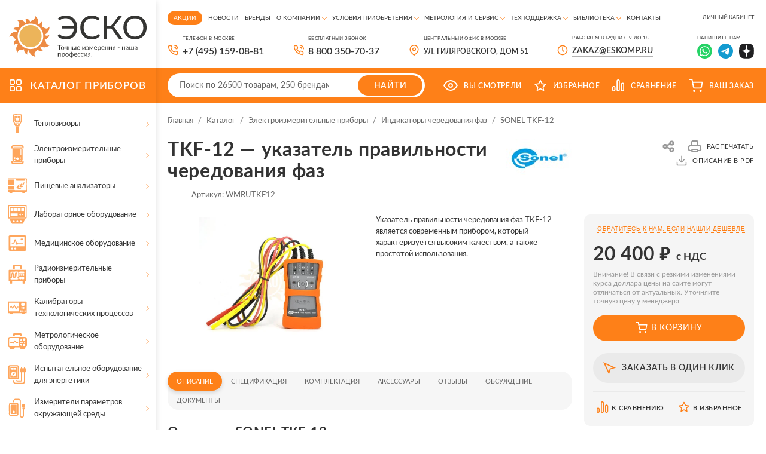

--- FILE ---
content_type: text/html; charset=UTF-8
request_url: https://www.eskomp.ru/catalog/125/sonel-tkf-12.htm
body_size: 24557
content:
<!DOCTYPE html>
<html lang="ru">
	<head itemscope itemtype="http://schema.org/WPHeader">
		<meta http-equiv="Content-Type" content="text/html; charset=utf-8">
		<meta http-equiv="X-UA-Compatible" content="IE=edge">
		<title itemprop="headline">Индикатор чередования фаз SONEL TKF-12 купить в Москве в ТД Эско</title>
		<meta itemprop="keywords" name="keywords" content="tkf 12, указатель tkf 12, указатель чередования фаз tkf 12, указатель правильности чередования фаз tkf 12, sonel tkf 12
" >
		<meta itemprop="description" name="description" content='Индикатор чередования фаз SONEL TKF-12 купить в ТД Эско. Заказать указатель правильности чередования фаз TKF-12 в каталоге интернет-магазина eskomp.ru.
' >
        <meta property="og:locale" name="og:locale" content="ru_RU" >
        <meta property="og:type" name="og:type" content="website" >
        <meta property="og:title" name="og:title" content='Индикатор чередования фаз SONEL TKF-12 купить в Москве в ТД Эско' >
        <meta property="og:description" name="og:description" content='Индикатор чередования фаз SONEL TKF-12 купить в ТД Эско. Заказать указатель правильности чередования фаз TKF-12 в каталоге интернет-магазина eskomp.ru.
' >
        <meta property="og:url" name="og:url" content="https://www.eskomp.ru/" >
        <meta property="og:site_name" name="og:site_name" content="/catalog/125/sonel-tkf-12.htm" >
        <meta property="og:image" name="og:image" content="https://www.eskomp.ru/templates/images/logo.png" >
				<link rel="canonical" href="https://www.eskomp.ru/catalog/125/sonel-tkf-12.htm">
				<meta name="viewport" content="width=device-width, initial-scale=1, maximum-scale=1">
		<meta name="format-detection" content="telephone=no">
		<meta name="SKYPE_TOOLBAR" content ="SKYPE_TOOLBAR_PARSER_COMPATIBLE">

        

        
        		
		<link rel="shortcut icon" href="https://www.eskomp.ru/favicon.svg">

		<link rel="preconnect" href="https://fonts.gstatic.com" crossorigin>


        
        		<link href="https://www.eskomp.ru/templates/css/widgets.min.css" rel="stylesheet" async type="text/css">
		<link href="https://www.eskomp.ru/templates/css/all.css?v=38" rel="stylesheet" async type="text/css">
        
		
        <script>
            window.dataLayer = window.dataLayer || [];
        </script>

		<meta name='google-site-verification' content='aLDii4FbihIA8Vu4p1Cx1XxXMH_Os0RDLXl49zGjpaY' />
<meta name='yandex-verification' content='4ad4cd7faace9088' />
<meta name="yandex-verification" content="413197a26ff77f4a" />
<meta name="yandex-verification" content="6f57670b4be00ebb" />
<meta name="yandex-verification" content="5cd9707bcf0c0f79" />
<meta name="google-site-verification" content="ltjRJbs3z1LEj_4FFOdy3tbl5VCDwbgIpEsorU3H0gY" />
<meta name="google-site-verification" content="vZv5s9zWCeBp9-eqVu_CtsQCPZFvSjrALt8ct3XEta0" />


<!-- Yandex.Metrika counter -->
<script type="text/javascript" >
   (function(m,e,t,r,i,k,a){m[i]=m[i]||function(){(m[i].a=m[i].a||[]).push(arguments)};
   m[i].l=1*new Date();k=e.createElement(t),a=e.getElementsByTagName(t)[0],k.async=1,k.src=r,a.parentNode.insertBefore(k,a)})
   (window, document, "script", "https://mc.yandex.ru/metrika/tag.js", "ym");

   ym(17862793, "init", {
        clickmap:true,
        trackLinks:true,
        accurateTrackBounce:true,
        webvisor:true,
        ecommerce:"dataLayer"
   });
setTimeout(function() { ym(54442894, 'reachGoal', 'time_left');}, 420000);
</script>
<!-- /Yandex.Metrika counter -->

<meta name="zen-verification" content="zTsmOKMCvKtZJYye5QqZN5qxqmkYOHG81VsxkrRjm7BR35jN4HMEAGDUo24yy8o4" />		
	</head>

	<body >
		<noscript><div><img src="https://mc.yandex.ru/watch/17862793" style="position:absolute; left:-9999px;" alt="" /></div></noscript>		<div class="wrap">
			

			<!-- Шапка -->
			<div class="mob_header">
				<div class="info">
					<div class="cont">
                        <button type="button" class="mob_menu_link">
                            <span></span>
                            <span></span>
                            <span></span>
                        </button>

                        <div class="wrap-logo">
                                                        <a href="https://www.eskomp.ru/" class="logo">
                                <img src="https://www.eskomp.ru/templates/images/logo_new.svg" width="300" height="94" alt="ТД «ЭСКО»">
                            </a>
                            
                                                    </div>

                        <div class="search">
                            <form method="get" action="https://www.eskomp.ru/search/">
                                <input type="text" autocomplete="off" data-url="https://www.eskomp.ru/search/quick.htm" name="q" value="" placeholder="Поиск" class="input quick_input_search">

                                <div class="clear-search js-clear-search">
                                    <svg><use xlink:href="https://www.eskomp.ru/templates/images/sprite.svg?v=18#ic_cart_del"></use></svg>
                                </div>

                                <button type="submit" class="submit_btn">
                                    <svg><use xlink:href="https://www.eskomp.ru/templates/images/sprite.svg?v=18#ic_search"></use></svg>
                                </button>

                            </form>

                            <div class="quick_search_results">
                                <div class="quick_search_results_container"></div>
                            </div>
                        </div>

                        <div class="desc">Контрольно-измерительные приборы</div>

					</div>
				</div>

				<div class="bottom">
					<div class="cont">
						<button class="catalog_link">
							<svg class="icon">
								<use xlink:href="https://www.eskomp.ru/templates/images/sprite.svg?v=18#ic_catalog"></use>
							</svg>
							<span>КАТАЛОГ</span>
						</button>


						<div class="links">
                            <div class="call">
                                <svg class="icon"><use xlink:href="https://www.eskomp.ru/templates/images/sprite.svg?v=18#icon_phone"></use></svg>

                                <div class="mobile-call-over">
                                    <div class="item">
                                        <button class="feedback_link modal_link" data-url="https://www.eskomp.ru/ordercall/"><svg class="icon"><use xlink:href="https://www.eskomp.ru/templates/images/sprite.svg?v=18#icon_phone"></use></svg>Заказать звонок</button>
                                    </div>
                                    <div class="item">
                                                                                        <a href="tel:+74951590881"><span>+7 (495) 159-08-81</span></a>
                                                                            </div>
                                    <div class="item">
                                        <a href="tel:88003507037">8 800 350-70-37</a>
                                    </div>
                                </div>
                            </div>

                            
							<div class="favorite js-favorites-status">
								            		<span>
			    <svg class="icon">
					<use xlink:href="https://www.eskomp.ru/templates/images/sprite.svg#ic_favorite"></use>
				</svg>
				<span class="name">Избранное</span>  		
		    </span>
      							</div>

							<div class="compare js-compare-status">
								
					<span>
						<svg class="icon">
							<use xlink:href="https://www.eskomp.ru/templates/images/sprite.svg#ic_compare"></use>
						</svg>
						<span class="name">Сравнение</span>
		      		</span>
							</div>

							<div class="cart js-cart-status">
											                    <span>
	                    <svg class="icon">
							<use xlink:href="https://www.eskomp.ru/templates/images/sprite.svg#ic_cart"></use>
						</svg>
						<span class="name">Ваш заказ</span>
		      		</span>
                							</div>

                            <div class="lk">
                                                                    <button class="modal_link" data-url="https://www.eskomp.ru/my/login.htm">
                                        <svg class="icon" xmlns="http://www.w3.org/2000/svg" width="19" height="19" viewBox="0 0 19 19" fill="none">
                                            <mask id="mask0_50_113" style="mask-type:alpha" maskUnits="userSpaceOnUse" x="0" y="0" width="19" height="19">
                                                <rect x="0.75" y="0.75" width="17.5" height="17.5" rx="1.25" fill="#D9D9D9" stroke="#222222" stroke-width="1.5"/>
                                            </mask>
                                            <g mask="url(#mask0_50_113)">
                                                <rect x="0.75" y="0.75" width="17.5" height="17.5" rx="1.25" stroke="white" stroke-width="1.5"/>
                                                <circle cx="9.50001" cy="7.26467" r="3.16176" stroke="white" stroke-width="1.5"/>
                                                <path d="M14.897 17.8823C14.897 20.4887 12.5496 22.7205 9.49998 22.7205C6.4504 22.7205 4.10292 20.4887 4.10292 17.8823C4.10292 15.2759 6.4504 13.0441 9.49998 13.0441C12.5496 13.0441 14.897 15.2759 14.897 17.8823Z" stroke="white" stroke-width="1.5"/>
                                            </g>
                                        </svg>
                                    </button>
                                                            </div>
							
						</div>
					</div>
				</div>

                <div class="new-bottom">
                    <div class="cont">
                        <div class="search">
                            <form method="get" action="https://www.eskomp.ru/search/">
                                <input type="text" autocomplete="off" data-url="https://www.eskomp.ru/search/quick.htm" name="q" value="" placeholder="Поиск" class="input quick_input_search">

                                <div class="clear-search js-clear-search">
                                    <svg><use xlink:href="https://www.eskomp.ru/templates/images/sprite.svg?v=18#ic_cart_del"></use></svg>
                                </div>

                                <button type="submit" class="submit_btn">
                                    <svg><use xlink:href="https://www.eskomp.ru/templates/images/sprite.svg?v=18#ic_search"></use></svg>
                                </button>

                            </form>

                            <div class="quick_search_results">
                                <div class="quick_search_results_container"></div>
                            </div>
                        </div>

                        <div class="opening-hours">
                            Пн-Пт.: 09:00-18:00 <br>
                            Сб, Вс.: выходной
                        </div>

                        <div class="email">
                            <a href="mailto:zakaz@eskomp.ru"><svg>
                                    <use xlink:href="https://www.eskomp.ru/templates/images/sprite.svg?v=18#icon_mail"></use>
                                </svg><span>zakaz@eskomp.ru</span></a>

                                                                <div class="socials">
                                                                                    <a href="https://wa.me/79687701234" target="_blank" rel="nofollow"><svg>
                                                    <use xlink:href="https://www.eskomp.ru/templates/images/sprite.svg?v=18#icon_whatsapp2"></use></svg></a>
                                        
                                                                                    <a href="https://t.me/eskotd" target="_blank" rel="nofollow"><svg>
                                                    <use xlink:href="https://www.eskomp.ru/templates/images/sprite.svg?v=18#icon_telegram"></use></svg></a>
                                                                            </div>
                                                    </div>


                    </div>
                </div>

				<div class="mob_menu">
                    <div class="cont">
                        <!‐‐noindex‐‐>
                        <div class="menu">

                            <div class="item">
                                <a href="https://www.eskomp.ru/catalog/" class="active">
                                    <svg class="icon"><use xlink:href="https://www.eskomp.ru/templates/images/sprite.svg?v=18#ic_catalog"></use></svg>Каталог
                                </a>
                            </div>

                                                                    <div class="item">
                                            <a href="https://www.eskomp.ru/aktsii/" class="">
                                                Акции                                            </a>
                                        </div>
                                                                                <div class="item">
                                            <a href="https://www.eskomp.ru/o-kompanii/novosti/" class="">
                                                Новости                                            </a>
                                        </div>
                                                                                <div class="item">
                                            <a href="https://www.eskomp.ru/brendy/" class="">
                                                Бренды                                            </a>
                                        </div>
                                                                                <div class="item">
                                            <a href="https://www.eskomp.ru/o-kompanii/o-kompanii-esko/" class="">
                                                О компании                                            </a>
                                        </div>
                                                                                <div class="item">
                                            <a href="/usloviya-priobreteniya/oplata-i-vozvrat-tovara/" class="">
                                                Условия приобретения                                            </a>
                                        </div>
                                                                                <div class="item">
                                            <a href="/metrologiya-i-servis/poverka-i-kalibrovka/" class="">
                                                Метрология и сервис                                            </a>
                                        </div>
                                                                                <div class="item">
                                            <a href="https://www.eskomp.ru/tehnicheskaya-podderzhka/tehnicheskaya-podderzhka/" class="">
                                                Техподдержка                                            </a>
                                        </div>
                                                                                <div class="item">
                                            <a href="/biblioteka/katalogi/" class="">
                                                Библиотека                                            </a>
                                        </div>
                                                                                <div class="item">
                                            <a href="https://www.eskomp.ru/kontakty/" class="">
                                                Контакты                                            </a>
                                        </div>
                                        

                        </div>

                        <div class="menu">

                            <div class="item lk">
                                                                    <button class="modal_link" data-url="https://www.eskomp.ru/my/login.htm">
                                        <svg class="icon" xmlns="http://www.w3.org/2000/svg" width="19" height="19" viewBox="0 0 19 19" fill="none">
                                            <mask id="mask0_23_16" style="mask-type:alpha" maskUnits="userSpaceOnUse" x="0" y="0" width="19" height="19">
                                                <rect x="0.75" y="0.75" width="17.5" height="17.5" rx="1.25" fill="#D9D9D9" stroke="#FE811A" stroke-width="1.5"/>
                                            </mask>
                                            <g mask="url(#mask0_23_16)">
                                                <rect x="0.75" y="0.75" width="17.5" height="17.5" rx="1.25" stroke="#FE811A" stroke-width="1.5"/>
                                                <circle cx="9.50001" cy="7.2647" r="3.16176" stroke="#FE811A" stroke-width="1.5"/>
                                                <path d="M14.897 17.8823C14.897 20.4887 12.5496 22.7206 9.49998 22.7206C6.4504 22.7206 4.10292 20.4887 4.10292 17.8823C4.10292 15.2759 6.4504 13.0441 9.49998 13.0441C12.5496 13.0441 14.897 15.2759 14.897 17.8823Z" stroke="#FE811A" stroke-width="1.5"/>
                                            </g>
                                        </svg>Личный кабинет
                                    </button>
                                                            </div>

                            <div class="item cart js-cart-status">
                                			                    <span>
	                    <svg class="icon">
							<use xlink:href="https://www.eskomp.ru/templates/images/sprite.svg#ic_cart"></use>
						</svg>
						<span class="name">Ваш заказ</span>
		      		</span>
                                            </div>

							<div class="item views">
										      		<span>
      			<svg class="icon">
					<use xlink:href="https://www.eskomp.ru/templates/images/sprite.svg#ic_views"></use>
				</svg>
				<span class="name">Вы смотрели</span>
		    </span>
      							</div>

                            <div class="item compare js-compare-status">
                                
					<span>
						<svg class="icon">
							<use xlink:href="https://www.eskomp.ru/templates/images/sprite.svg#ic_compare"></use>
						</svg>
						<span class="name">Сравнение</span>
		      		</span>
                            </div>

                            <div class="item favorite js-favorites-status">
                                            		<span>
			    <svg class="icon">
					<use xlink:href="https://www.eskomp.ru/templates/images/sprite.svg#ic_favorite"></use>
				</svg>
				<span class="name">Избранное</span>  		
		    </span>
                                  </div>

                        </div>
                        <!‐‐/noindex‐‐>

                        <button class="feedback_link modal_link" data-url="https://www.eskomp.ru/ordercall/">Обратный звонок</button>

                        <div class="wrap-phone">
                            <a href="tel:88003507037">8 800 350-70-37</a>
                            <div class="note">бесплатный звонок</div>
                        </div>

                        <div class="contacts">
                            <div class="item"><a href="mailto:zakaz@eskomp.ru">zakaz@eskomp.ru</a></div>
                        </div>

                                                <div class="contacts">
                            <div class="socials">
                                                                    <a href="https://wa.me/79687701234" target="_blank" rel="nofollow"><svg>
                                            <use xlink:href="https://www.eskomp.ru/templates/images/sprite.svg?v=18#icon_whatsapp2"></use></svg></a>
                                
                                                                    <a href="https://t.me/eskotd" target="_blank" rel="nofollow"><svg>
                                            <use xlink:href="https://www.eskomp.ru/templates/images/sprite.svg?v=18#icon_telegram"></use></svg></a>
                                                            </div>
                        </div>
                        
                        <div class="contacts">
                                                            Центральный офис в Москве:
                                    ул. Гиляровского, дом 51                                                    </div>

                        <div class="opening_hours">
                            ПН-ПТ.: 09:00-18:00 <br>
                            СБ, ВС.: Выходной
                        </div>

                        <div class="socials">
                            
                            
                        </div>
                    </div>



					
				</div>
			</div>
			<!-- End Шапка -->

			<!-- Основная часть -->
			<section class="content_flex flex">
				<aside>
					<div class="sticky">
						
						<div class="logo">
							<a href="https://www.eskomp.ru/">								<div class="wrap-logo">
									<img src="https://www.eskomp.ru/templates/images/logo_new.svg" width="300" height="94" alt="ТД «ЭСКО»">
								</div>
															</a>						</div>
						


						<div class="catalog tabs_container">
							<a href="https://www.eskomp.ru/catalog/" class="title">
								<svg class="icon">
									<use xlink:href="https://www.eskomp.ru/templates/images/sprite.svg?v=18#ic_catalog"></use>
								</svg>
								<span>КАТАЛОГ приборов</span>
							</a>
							
							

							<div class="tab_content level1 active" id="product_catalog_tab1">
								<div class="cats">
																		<div class="cat ">
										<a href="/catalog/pribory-nerazrushaushego-kontrolya-ndt/teplovizory/">
											<div class="icon">
																								<svg><use xlink:href="https://www.eskomp.ru/templates/images/sprite.svg?v=18#ic_cat1"></use></svg>
																								
											</div>

											<div class="name">Тепловизоры</div>
										</a>
										
																				<div class="sub_cats ">
											<div class="title">Тепловизоры</div>
											
																						<div><a href="https://www.eskomp.ru/catalog/teplovizory/teplovizory/">Тепловизоры</a></div>
			                                											<div><a href="https://www.eskomp.ru/catalog/teplovizory/aksessuary-k-teplovizoram/">Аксессуары к тепловизорам</a></div>
			                                											
											
											
										</div>
																			</div>
																		<div class="cat ">
										<a href="https://www.eskomp.ru/catalog/elektroizmeritelnye-pribory/">
											<div class="icon">
																								<svg><use xlink:href="https://www.eskomp.ru/templates/images/sprite.svg?v=18#ic_cat2"></use></svg>
																								
											</div>

											<div class="name">Электроизмерительные приборы</div>
										</a>
										
																				<div class="sub_cats two-column-cats">
											<div class="title">Электроизмерительные приборы</div>
											
																							<div class="wrap-categs-columns">
													<div class="categs-column">
																						<div><a href="https://www.eskomp.ru/catalog/elektroizmeritelnye-pribory/istochniki-pitaniya/">Источники питания</a></div>
			                                											<div><a href="https://www.eskomp.ru/catalog/elektroizmeritelnye-pribory/izmeriteli-rlc/">Измерители RLC</a></div>
			                                											<div><a href="https://www.eskomp.ru/catalog/elektroizmeritelnye-pribory/multimetry/">Мультиметры цифровые</a></div>
			                                											<div><a href="https://www.eskomp.ru/catalog/elektroizmeritelnye-pribory/schetchiki-energii/">Счетчики энергии</a></div>
			                                											<div><a href="https://www.eskomp.ru/catalog/elektroizmeritelnye-pribory/kleshi-tokoizmeritelnye/">Клещи токоизмерительные (токовые клещи)</a></div>
			                                											<div><a href="https://www.eskomp.ru/catalog/elektroizmeritelnye-pribory/voltamperfazometry/">Амперметры и вольтметры</a></div>
			                                											<div><a href="https://www.eskomp.ru/catalog/elektroizmeritelnye-pribory/izmeriteli-soprotivleniya/">Измерители сопротивления</a></div>
			                                											<div><a href="https://www.eskomp.ru/catalog/elektroizmeritelnye-pribory/analizatory-kachestva-elektroenergii/">Анализатор качества электроэнергии</a></div>
			                                											<div><a href="https://www.eskomp.ru/catalog/elektroizmeritelnye-pribory/izmeriteli-parametrov-elektrobezopasnosti/">Измерители параметров электробезопасности</a></div>
			                                											<div><a href="https://www.eskomp.ru/catalog/elektroizmeritelnye-pribory/magnitometry/">Магнитометры</a></div>
			                                												</div><div class="categs-column">
																								<div><a href="https://www.eskomp.ru/catalog/elektroizmeritelnye-pribory/indikatory-cheredovaniya-faz/">Индикаторы чередования фаз</a></div>
			                                											<div><a href="https://www.eskomp.ru/catalog/elektroizmeritelnye-pribory/diagnostika-i-ispytaniya-akkumulyatornyh-batarey/">Анализаторы аккумуляторных батарей</a></div>
			                                											<div><a href="https://www.eskomp.ru/catalog/elektroizmeritelnye-pribory/pribory-dlya-izmereniya-vremeni-i-toka-otklucheniya-uzo/">Измерители параметров УЗО</a></div>
			                                											<div><a href="https://www.eskomp.ru/catalog/elektroizmeritelnye-pribory/reflektometry/">Рефлектометры</a></div>
			                                											<div><a href="https://www.eskomp.ru/catalog/elektroizmeritelnye-pribory/nagruzki-elektronnye/">Электронные нагрузки</a></div>
			                                											<div><a href="https://www.eskomp.ru/catalog/elektroizmeritelnye-pribory/izmerenie-koeffitsienta-transformatsii-i-toka-vozbuzhdeniya/">Измерители коэффициента трансформации</a></div>
			                                											<div><a href="https://www.eskomp.ru/catalog/elektroizmeritelnye-pribory/testery-napryazheniya-indikatory/">Тестеры напряжения (индикаторы)</a></div>
			                                											<div><a href="https://www.eskomp.ru/catalog/elektroizmeritelnye-pribory/vattmetry/">Ваттметры</a></div>
			                                											<div><a href="https://www.eskomp.ru/catalog/elektroizmeritelnye-pribory/vspomogatelnye-elementy-i-aksessuary/">Аксессуары для электроизмерительных приборов</a></div>
			                                												</div>
													</div>
																						
											
											
										</div>
																			</div>
																		<div class="cat ">
										<a href="https://www.eskomp.ru/catalog/pishhevye-analizatory/">
											<div class="icon">
																								<svg><use xlink:href="https://www.eskomp.ru/templates/images/sprite.svg?v=18#ic_cat18"></use></svg>
																								
											</div>

											<div class="name">Пищевые анализаторы</div>
										</a>
										
																				<div class="sub_cats ">
											<div class="title">Пищевые анализаторы</div>
											
																						<div><a href="https://www.eskomp.ru/catalog/pishhevye-analizatory/analizatory-zerna/">Анализаторы зерна</a></div>
			                                											<div><a href="https://www.eskomp.ru/catalog/pishhevye-analizatory/analizatory-moloka/">Анализаторы молока</a></div>
			                                											<div><a href="https://www.eskomp.ru/catalog/pishhevye-analizatory/analizatory-azota/">Анализаторы азота</a></div>
			                                											<div><a href="https://www.eskomp.ru/catalog/pishhevye-analizatory/analizatory-myasa/">Анализаторы мяса</a></div>
			                                											<div><a href="https://www.eskomp.ru/catalog/pishhevye-analizatory/analizatory-kletchatki/">Анализаторы клетчатки</a></div>
			                                											<div><a href="https://www.eskomp.ru/catalog/pishhevye-analizatory/analizatory-kormov/">Анализаторы кормов</a></div>
			                                											<div><a href="https://www.eskomp.ru/catalog/pishhevye-analizatory/distillyatory/">Дистилляторы</a></div>
			                                											<div><a href="https://www.eskomp.ru/catalog/pishhevye-analizatory/laboratornye-melnicy/">Лабораторные мельницы</a></div>
			                                											<div><a href="https://www.eskomp.ru/catalog/pishhevye-analizatory/jekstrakcionnye-sistemy/">Экстракционные системы</a></div>
			                                											<div><a href="https://www.eskomp.ru/catalog/pishhevye-analizatory/aksessuary/">Аксессуары</a></div>
			                                											<div><a href="https://www.eskomp.ru/catalog/pishhevye-analizatory/analizatory-napitkov/">Анализаторы напитков</a></div>
			                                											<div><a href="https://www.eskomp.ru/catalog/pishhevye-analizatory/analizatory-sahara/">Анализаторы сахара</a></div>
			                                											<div><a href="https://www.eskomp.ru/catalog/pishhevye-analizatory/analizatory-muki-testa/">Анализаторы муки / теста</a></div>
			                                											<div><a href="https://www.eskomp.ru/catalog/pishhevye-analizatory/analizatory-infrakrasnye/">Анализаторы инфракрасные</a></div>
			                                											
											
											
										</div>
																			</div>
																		<div class="cat ">
										<a href="https://www.eskomp.ru/catalog/laboratornoe-oborudovanie/">
											<div class="icon">
																								<svg><use xlink:href="https://www.eskomp.ru/templates/images/sprite.svg?v=18#ic_cat11"></use></svg>
																								
											</div>

											<div class="name">Лабораторное оборудование</div>
										</a>
										
																				<div class="sub_cats two-column-cats">
											<div class="title">Лабораторное оборудование</div>
											
																							<div class="wrap-categs-columns">
													<div class="categs-column">
																						<div><a href="https://www.eskomp.ru/catalog/laboratornoe-oborudovanie/termex/">Лабораторное оборудование Termex</a></div>
			                                											<div><a href="https://www.eskomp.ru/catalog/laboratornoe-oborudovanie/shimadzu/">Лабораторное оборудование Shimadzu</a></div>
			                                											<div><a href="https://www.eskomp.ru/catalog/laboratornoe-oborudovanie/vesy/">Весы</a></div>
			                                											<div><a href="https://www.eskomp.ru/catalog/laboratornoe-oborudovanie/laboratornoe-oborudovanie-agilent/">Лабораторное оборудование Agilent</a></div>
			                                											<div><a href="https://www.eskomp.ru/catalog/laboratornoe-oborudovanie/uchebnoe-oborudovanie/">Учебное оборудование</a></div>
			                                											<div><a href="https://www.eskomp.ru/catalog/laboratornoe-oborudovanie/gomogenizatory-laboratornye/">Гомогенизаторы лабораторные</a></div>
			                                											<div><a href="https://www.eskomp.ru/catalog/laboratornoe-oborudovanie/inkapsulyatory/">Инкапсуляторы</a></div>
			                                											<div><a href="https://www.eskomp.ru/catalog/laboratornoe-oborudovanie/laboratornye-liofilnye-sushki/">Лабораторные лиофильные сушки</a></div>
			                                											<div><a href="https://www.eskomp.ru/catalog/laboratornoe-oborudovanie/rotacionno-rotornye-ispariteli/">Ротационно-роторные испарители</a></div>
			                                											<div><a href="https://www.eskomp.ru/catalog/laboratornoe-oborudovanie/sushilnye-shkafy/">Сушильные шкафы</a></div>
			                                											<div><a href="https://www.eskomp.ru/catalog/laboratornoe-oborudovanie/hromatografiya/">Хроматография</a></div>
			                                											<div><a href="https://www.eskomp.ru/catalog/laboratornoe-oborudovanie/analizatory/">Анализаторы</a></div>
			                                											<div><a href="https://www.eskomp.ru/catalog/laboratornoe-oborudovanie/neorganicheskij-analiz/">Неорганический анализ</a></div>
			                                											<div><a href="https://www.eskomp.ru/catalog/laboratornoe-oborudovanie/molekulyarnaya-spektroskopiya/">Молекулярная спектроскопия</a></div>
			                                											<div><a href="https://www.eskomp.ru/catalog/laboratornoe-oborudovanie/mass-spektrometriya/">Масс-спектрометрия</a></div>
			                                											<div><a href="https://www.eskomp.ru/catalog/laboratornoe-oborudovanie/termoanaliz/">Термоанализ</a></div>
			                                												</div><div class="categs-column">
																								<div><a href="https://www.eskomp.ru/catalog/laboratornoe-oborudovanie/oborudovanie-dlya-pishhevoj-promyshlennosti/">Оборудование для пищевой промышленности</a></div>
			                                											<div><a href="https://www.eskomp.ru/catalog/laboratornoe-oborudovanie/plotnomery/">Плотномеры</a></div>
			                                											<div><a href="https://www.eskomp.ru/catalog/laboratornoe-oborudovanie/viskozimetry/">Вискозиметры</a></div>
			                                											<div><a href="https://www.eskomp.ru/catalog/laboratornoe-oborudovanie/reometry/">Реометры</a></div>
			                                											<div><a href="https://www.eskomp.ru/catalog/laboratornoe-oborudovanie/sistemy-vydeleniya-dnk-rnk-belkov/">Системы выделения ДНК, РНК, белков</a></div>
			                                											<div><a href="https://www.eskomp.ru/catalog/laboratornoe-oborudovanie/mikrotomy/">Микротомы</a></div>
			                                											<div><a href="https://www.eskomp.ru/catalog/laboratornoe-oborudovanie/magnitnaya-metrologiya/">Магнитная метрология</a></div>
			                                											<div><a href="https://www.eskomp.ru/catalog/laboratornoe-oborudovanie/aksessuary-i-moduli-dlya-izmereniya-magnitnyh-polej/">Аксессуары и модули для измерения магнитных полей</a></div>
			                                											<div><a href="https://www.eskomp.ru/catalog/laboratornoe-oborudovanie/oborudovanie-i-materialy-dlya-pcr/">Оборудование и материалы для ПЦР</a></div>
			                                												</div>
													</div>
																						
											
											
										</div>
																			</div>
																		<div class="cat ">
										<a href="https://www.eskomp.ru/catalog/medicinskoe-oborudovanie/">
											<div class="icon">
																								<svg><use xlink:href="https://www.eskomp.ru/templates/images/sprite.svg?v=18#ic_cat16"></use></svg>
																								
											</div>

											<div class="name">Медицинское оборудование</div>
										</a>
										
																				<div class="sub_cats ">
											<div class="title">Медицинское оборудование</div>
											
																						<div><a href="https://www.eskomp.ru/catalog/medicinskoe-oborudovanie/analizator-rashoda-gazov/">Анализаторы расхода газов</a></div>
			                                											<div><a href="https://www.eskomp.ru/catalog/medicinskoe-oborudovanie/generatory-signalov-pacienta/">Генераторы сигналов пациента</a></div>
			                                											<div><a href="https://www.eskomp.ru/catalog/medicinskoe-oborudovanie/analizatory-jelektrobezopasnosti/">Анализаторы электробезопасности</a></div>
			                                											<div><a href="https://www.eskomp.ru/catalog/medicinskoe-oborudovanie/analizatory-defibrillyatora/">Анализаторы дефибриллятора</a></div>
			                                											<div><a href="https://www.eskomp.ru/catalog/medicinskoe-oborudovanie/analizatory-infuzionnyh-ustrojstv/">Анализаторы инфузионных устройств</a></div>
			                                											<div><a href="https://www.eskomp.ru/catalog/medicinskoe-oborudovanie/jelektrohirurgicheskie-analizatory/">Электрохирургические анализаторы</a></div>
			                                											<div><a href="https://www.eskomp.ru/catalog/medicinskoe-oborudovanie/analizatory-inkubatorov-dlya-novorozhdennyh/">Анализаторы инкубаторов для новорожденных</a></div>
			                                											<div><a href="https://www.eskomp.ru/catalog/medicinskoe-oborudovanie/analizatory-razlichnyh-parametrov/">Анализаторы различных параметров</a></div>
			                                											<div><a href="https://www.eskomp.ru/catalog/medicinskoe-oborudovanie/oborudovanie-kontrolya-ultrazvukovyh-ustrojstv/">Оборудование контроля ультразвуковых устройств</a></div>
			                                											<div><a href="https://www.eskomp.ru/catalog/medicinskoe-oborudovanie/testery-jendoskopov/">Тестеры эндоскопов</a></div>
			                                											<div><a href="https://www.eskomp.ru/catalog/medicinskoe-oborudovanie/analizatory-pulsoksimetricheskih-ustrojstv/">Анализаторы пульсоксиметрических устройств</a></div>
			                                											<div><a href="https://www.eskomp.ru/catalog/medicinskoe-oborudovanie/oscillografy-multimetry/">Осциллографы-мультиметры</a></div>
			                                											<div><a href="https://www.eskomp.ru/catalog/medicinskoe-oborudovanie/dozimetry/">Дозиметры</a></div>
			                                											<div><a href="https://www.eskomp.ru/catalog/medicinskoe-oborudovanie/analizatory-fototerapevticheskogo-oborudovaniya/">Анализаторы фототерапевтического оборудования</a></div>
			                                											
											
											
										</div>
																			</div>
																		<div class="cat ">
										<a href="https://www.eskomp.ru/catalog/radioizmeritelnye-i-laboratornye-pribory/">
											<div class="icon">
																								<svg><use xlink:href="https://www.eskomp.ru/templates/images/sprite.svg?v=18#ic_cat3"></use></svg>
																								
											</div>

											<div class="name">Радиоизмерительные приборы</div>
										</a>
										
																				<div class="sub_cats ">
											<div class="title">Радиоизмерительные приборы</div>
											
																						<div><a href="https://www.eskomp.ru/catalog/radioizmeritelnye-i-laboratornye-pribory/ostsillografy/">Осциллографы</a></div>
			                                											<div><a href="https://www.eskomp.ru/catalog/radioizmeritelnye-i-laboratornye-pribory/generatory-signalov/">Генераторы сигналов</a></div>
			                                											<div><a href="https://www.eskomp.ru/catalog/radioizmeritelnye-i-laboratornye-pribory/analizatory-spektra/">Анализаторы спектра</a></div>
			                                											<div><a href="https://www.eskomp.ru/catalog/radioizmeritelnye-i-laboratornye-pribory/chastotomery-i-taymery/">Частотомеры</a></div>
			                                											<div><a href="https://www.eskomp.ru/catalog/radioizmeritelnye-i-laboratornye-pribory/izmeriteli-moschnosti-svch/">Измерители мощности СВЧ</a></div>
			                                											<div><a href="https://www.eskomp.ru/catalog/radioizmeritelnye-i-laboratornye-pribory/ispytaniya-na-ems/">Испытания на ЭМС</a></div>
			                                											<div><a href="https://www.eskomp.ru/catalog/radioizmeritelnye-i-laboratornye-pribory/antenny-izmeritelnye/">Антенны измерительные</a></div>
			                                											<div><a href="https://www.eskomp.ru/catalog/radioizmeritelnye-i-laboratornye-pribory/analizatory-elektricheskih-tsepey/">Анализаторы цепей, Измерители КСВН</a></div>
			                                											<div><a href="https://www.eskomp.ru/catalog/radioizmeritelnye-i-laboratornye-pribory/attenyuatory/">Аттенюаторы</a></div>
			                                											<div><a href="https://www.eskomp.ru/catalog/radioizmeritelnye-i-laboratornye-pribory/aksessuary/">Опции и Аксессуары для радиоизмерительных приборов</a></div>
			                                											<div><a href="https://www.eskomp.ru/catalog/radioizmeritelnye-i-laboratornye-pribory/izmeriteli-nelinejnyh-iskazhenij/">Измерители нелинейных искажений</a></div>
			                                											
											
											
										</div>
																			</div>
																		<div class="cat ">
										<a href="https://www.eskomp.ru/catalog/kalibratory-protsessov/">
											<div class="icon">
																								<svg><use xlink:href="https://www.eskomp.ru/templates/images/sprite.svg?v=18#ic_cat4"></use></svg>
																								
											</div>

											<div class="name">Калибраторы технологических процессов</div>
										</a>
										
																				<div class="sub_cats ">
											<div class="title">Калибраторы технологических процессов</div>
											
																						<div><a href="https://www.eskomp.ru/catalog/kalibratory-protsessov/mnogofunktsionalnye-kalibratory/">Калибраторы универсальные</a></div>
			                                											<div><a href="https://www.eskomp.ru/catalog/kalibratory-protsessov/kalibratory-tokovoy-petli/">Калибраторы токовой петли</a></div>
			                                											<div><a href="https://www.eskomp.ru/catalog/kalibratory-protsessov/kalibratory-temperatury/">Калибраторы температуры</a></div>
			                                											<div><a href="https://www.eskomp.ru/catalog/kalibratory-protsessov/kalibratory-davleniya/">Калибраторы давления</a></div>
			                                											<div><a href="https://www.eskomp.ru/catalog/kalibratory-protsessov/aksessuary/">Аксессуары для калибраторов технологических процессов</a></div>
			                                											
											
											
										</div>
																			</div>
																		<div class="cat ">
										<a href="https://www.eskomp.ru/catalog/metrologicheskoe-oborudovanie/">
											<div class="icon">
																								<svg><use xlink:href="https://www.eskomp.ru/templates/images/sprite.svg?v=18#ic_cat5"></use></svg>
																								
											</div>

											<div class="name">Метрологическое оборудование</div>
										</a>
										
																				<div class="sub_cats ">
											<div class="title">Метрологическое оборудование</div>
											
																						<div><a href="https://www.eskomp.ru/catalog/metrologicheskoe-oborudovanie/magaziny-i-mery-soprotivleniya/">Магазины и меры сопротивления</a></div>
			                                											<div><a href="https://www.eskomp.ru/catalog/metrologicheskoe-oborudovanie/tokovye-shunty/">Токовые шунты</a></div>
			                                											<div><a href="https://www.eskomp.ru/catalog/metrologicheskoe-oborudovanie/kalibratory-elektricheskih-velichin/">Калибраторы электрических и радио величин эталонные</a></div>
			                                											<div><a href="https://www.eskomp.ru/catalog/metrologicheskoe-oborudovanie/kalibratory-davleniya-etalonnye/">Калибраторы давления эталонные</a></div>
			                                											<div><a href="https://www.eskomp.ru/catalog/metrologicheskoe-oborudovanie/kalibratory-temperatury-etalonnye/">Калибраторы температуры эталонные</a></div>
			                                											<div><a href="https://www.eskomp.ru/catalog/metrologicheskoe-oborudovanie/standarty-chastoty/">Стандарты частоты</a></div>
			                                											
											
											
										</div>
																			</div>
																		<div class="cat ">
										<a href="https://www.eskomp.ru/catalog/ispytatelnoe-oborudovanie-dlya-energetiki/">
											<div class="icon">
																								<svg><use xlink:href="https://www.eskomp.ru/templates/images/sprite.svg?v=18#ic_cat10"></use></svg>
																								
											</div>

											<div class="name">Испытательное оборудование для энергетики</div>
										</a>
										
																				<div class="sub_cats two-column-cats">
											<div class="title">Испытательное оборудование для энергетики</div>
											
																							<div class="wrap-categs-columns">
													<div class="categs-column">
																						<div><a href="https://www.eskomp.ru/catalog/ispytatelnoe-oborudovanie-dlya-energetiki/prozhigaushie-transformatory/">Прожигающие трансформаторы</a></div>
			                                											<div><a href="https://www.eskomp.ru/catalog/ispytatelnoe-oborudovanie-dlya-energetiki/vysokovoltnoe-oborudovanie/">Высоковольтные испытательные установки</a></div>
			                                											<div><a href="https://www.eskomp.ru/catalog/ispytatelnoe-oborudovanie-dlya-energetiki/dignostika-tsifrovyh-rele/">Устройства проверки релейной защиты</a></div>
			                                											<div><a href="https://www.eskomp.ru/catalog/ispytatelnoe-oborudovanie-dlya-energetiki/tsifrovye-taymery/">Цифровые таймеры</a></div>
			                                											<div><a href="https://www.eskomp.ru/catalog/ispytatelnoe-oborudovanie-dlya-energetiki/moduli-uskoreniya-kontaktov-vykluchateley/">Модули ускорения контактов выключателей</a></div>
			                                											<div><a href="https://www.eskomp.ru/catalog/ispytatelnoe-oborudovanie-dlya-energetiki/progruzki-pervichnym-sinusoidalnym-tokom/">Прогрузки первичным синусоидальным током</a></div>
			                                											<div><a href="https://www.eskomp.ru/catalog/ispytatelnoe-oborudovanie-dlya-energetiki/sistemy-ispytaniy-obolochek-kabeley/">Установки высоковольтные для испытания кабеля</a></div>
			                                											<div><a href="https://www.eskomp.ru/catalog/ispytatelnoe-oborudovanie-dlya-energetiki/poiskovye-priyomniki/">Трассопоисковые приемники</a></div>
			                                											<div><a href="https://www.eskomp.ru/catalog/ispytatelnoe-oborudovanie-dlya-energetiki/sistemy-identifikatsii-kabeley/">Системы идентификации кабелей</a></div>
			                                											<div><a href="https://www.eskomp.ru/catalog/ispytatelnoe-oborudovanie-dlya-energetiki/poisk-povrezhdeniy-kabelnyh-liniy/">Оборудование для поиска повреждений кабельных линий</a></div>
			                                											<div><a href="https://www.eskomp.ru/catalog/ispytatelnoe-oborudovanie-dlya-energetiki/ispytaniya-izolyatsionnyh-masel/">Аппараты испытания трансформаторного масла</a></div>
			                                											<div><a href="https://www.eskomp.ru/catalog/ispytatelnoe-oborudovanie-dlya-energetiki/kompleksnaya-diagnostika-transformatorov/">Системы мониторинга и диагностики трансформаторов</a></div>
			                                											<div><a href="https://www.eskomp.ru/catalog/ispytatelnoe-oborudovanie-dlya-energetiki/poiski-neispravnostey/">Определение мест повреждения кабельных линий</a></div>
			                                											<div><a href="https://www.eskomp.ru/catalog/ispytatelnoe-oborudovanie-dlya-energetiki/silnotochnye-ispytatelnye-ustanovki-i-diagnostika/">Устройства для проверки автоматических выключателей</a></div>
			                                											<div><a href="https://www.eskomp.ru/catalog/ispytatelnoe-oborudovanie-dlya-energetiki/kontrolno-izmeritelnye-oborudovaniya-dlya-transformatorov/">Контрольно-измерительное оборудование для трансформаторов</a></div>
			                                												</div><div class="categs-column">
																								<div><a href="https://www.eskomp.ru/catalog/ispytatelnoe-oborudovanie-dlya-energetiki/universalnye-izmeriteli-vremennyh-intervalov/">Тестеры для высоковольтных выключателей</a></div>
			                                											<div><a href="https://www.eskomp.ru/catalog/ispytatelnoe-oborudovanie-dlya-energetiki/analizatory-toka-utechki/">Анализаторы тока утечки для ОПН</a></div>
			                                											<div><a href="https://www.eskomp.ru/catalog/ispytatelnoe-oborudovanie-dlya-energetiki/lokatory-korotkogo-zamykaniya/">Кабельные локаторы короткого замыкания</a></div>
			                                											<div><a href="https://www.eskomp.ru/catalog/ispytatelnoe-oborudovanie-dlya-energetiki/indikatory-polyarnosti-transformatornogo-toka/">Индикаторы полярности трансформатора тока</a></div>
			                                											<div><a href="https://www.eskomp.ru/catalog/ispytatelnoe-oborudovanie-dlya-energetiki/dinamometry/">Динамометры</a></div>
			                                											<div><a href="https://www.eskomp.ru/catalog/ispytatelnoe-oborudovanie-dlya-energetiki/analizatory-kachestva-jelektrojenergii-pq/">Анализаторы качества электроэнергии (PQ)</a></div>
			                                											<div><a href="https://www.eskomp.ru/catalog/ispytatelnoe-oborudovanie-dlya-energetiki/vrashhajushhiesya-jelektricheskie-mashiny-/">Вращающиеся электрические машины.</a></div>
			                                											<div><a href="https://www.eskomp.ru/catalog/ispytatelnoe-oborudovanie-dlya-energetiki/izmeritelnye-transformatory/">Измерительные трансформаторы</a></div>
			                                												</div>
													</div>
																						
											
											
										</div>
																			</div>
																		<div class="cat ">
										<a href="https://www.eskomp.ru/catalog/izmeriteli-parametrov-okruzhaushey-sredy/">
											<div class="icon">
																								<svg><use xlink:href="https://www.eskomp.ru/templates/images/sprite.svg?v=18#ic_cat7"></use></svg>
																								
											</div>

											<div class="name">Измерители параметров окружающей среды</div>
										</a>
										
																				<div class="sub_cats two-column-cats">
											<div class="title">Измерители параметров окружающей среды</div>
											
																							<div class="wrap-categs-columns">
													<div class="categs-column">
																						<div><a href="https://www.eskomp.ru/catalog/izmeriteli-parametrov-okruzhaushey-sredy/gazoanalizatory/">Газоанализаторы</a></div>
			                                											<div><a href="https://www.eskomp.ru/catalog/izmeriteli-parametrov-okruzhaushey-sredy/termometry/">Термометры</a></div>
			                                											<div><a href="https://www.eskomp.ru/catalog/izmeriteli-parametrov-okruzhaushey-sredy/termogigrometry/">Термогигрометры</a></div>
			                                											<div><a href="https://www.eskomp.ru/catalog/izmeriteli-parametrov-okruzhaushey-sredy/anemometry/">Анемометры</a></div>
			                                											<div><a href="https://www.eskomp.ru/catalog/izmeriteli-parametrov-okruzhaushey-sredy/manometry/">Манометры</a></div>
			                                											<div><a href="https://www.eskomp.ru/catalog/izmeriteli-parametrov-okruzhaushey-sredy/analizatory-holodilnyh-sistem/">Анализаторы холодильных систем</a></div>
			                                											<div><a href="https://www.eskomp.ru/catalog/izmeriteli-parametrov-okruzhaushey-sredy/loggery-registratory-dannyh/">Логгеры (регистраторы) данных</a></div>
			                                											<div><a href="https://www.eskomp.ru/catalog/izmeriteli-parametrov-okruzhaushey-sredy/shumomery/">Шумомеры</a></div>
			                                											<div><a href="https://www.eskomp.ru/catalog/izmeriteli-parametrov-okruzhaushey-sredy/luksmetry/">Люксметры</a></div>
			                                											<div><a href="https://www.eskomp.ru/catalog/izmeriteli-parametrov-okruzhaushey-sredy/mnogofunktsionalnoe-oborudovanie/">Многофункциональные приборы / зонды</a></div>
			                                											<div><a href="https://www.eskomp.ru/catalog/izmeriteli-parametrov-okruzhaushey-sredy/tahometry/">Тахометры</a></div>
			                                											<div><a href="https://www.eskomp.ru/catalog/izmeriteli-parametrov-okruzhaushey-sredy/rashodomery-zhidkosti/">Расходомеры жидкости</a></div>
			                                											<div><a href="https://www.eskomp.ru/catalog/izmeriteli-parametrov-okruzhaushey-sredy/pribory-dlya-izmereniya-ph/">Приборы для измерения pH</a></div>
			                                												</div><div class="categs-column">
																								<div><a href="https://www.eskomp.ru/catalog/izmeriteli-parametrov-okruzhaushey-sredy/vibrometry/">Виброметры</a></div>
			                                											<div><a href="https://www.eskomp.ru/catalog/izmeriteli-parametrov-okruzhaushey-sredy/vlagomery/">Влагомеры</a></div>
			                                											<div><a href="https://www.eskomp.ru/catalog/izmeriteli-parametrov-okruzhaushey-sredy/alkometry-i-alkotestery/">Алкометры и алкотестеры</a></div>
			                                											<div><a href="https://www.eskomp.ru/catalog/izmeriteli-parametrov-okruzhaushey-sredy/dozimetry/">Дозиметры</a></div>
			                                											<div><a href="https://www.eskomp.ru/catalog/izmeriteli-parametrov-okruzhaushey-sredy/adaptery/">Адаптеры</a></div>
			                                											<div><a href="https://www.eskomp.ru/catalog/izmeriteli-parametrov-okruzhaushey-sredy/sumki-chehly-keysy/">Аксессуары для измерителей параметров окружающей среды</a></div>
			                                											<div><a href="https://www.eskomp.ru/catalog/izmeriteli-parametrov-okruzhaushey-sredy/drugoe-2/">Барометры</a></div>
			                                											<div><a href="https://www.eskomp.ru/catalog/izmeriteli-parametrov-okruzhaushey-sredy/pirometry/">Пирометры</a></div>
			                                											<div><a href="https://www.eskomp.ru/catalog/izmeriteli-parametrov-okruzhaushey-sredy/izmeriteli-vlazhnosti/">Измерители влажности</a></div>
			                                											<div><a href="https://www.eskomp.ru/catalog/izmeriteli-parametrov-okruzhaushey-sredy/plotnomery-gruntov-dinamicheskie/">Плотномеры грунтов динамические</a></div>
			                                												</div>
													</div>
																						
											
											
										</div>
																			</div>
																		<div class="cat ">
										<a href="https://www.eskomp.ru/catalog/pribory-dlya-telekommunikatsionnyh-setey/">
											<div class="icon">
																								<svg><use xlink:href="https://www.eskomp.ru/templates/images/sprite.svg?v=18#ic_cat10"></use></svg>
																								
											</div>

											<div class="name">Телекоммуникационные сети (тестирование и сертификация)</div>
										</a>
										
																				<div class="sub_cats ">
											<div class="title">Телекоммуникационные сети (тестирование и сертификация)</div>
											
																						<div><a href="https://www.eskomp.ru/catalog/pribory-dlya-telekommunikatsionnyh-setey/kabelnye-analizatory/">Кабельные анализаторы</a></div>
			                                											<div><a href="https://www.eskomp.ru/catalog/pribory-dlya-telekommunikatsionnyh-setey/opticheskie-nabory-dlya-testirovaniya-vols/">Оптические наборы для тестирования ВОЛС</a></div>
			                                											<div><a href="https://www.eskomp.ru/catalog/pribory-dlya-telekommunikatsionnyh-setey/izmeriteli-opticheskoj-moschnosti/">Измерители оптической мощности</a></div>
			                                											<div><a href="https://www.eskomp.ru/catalog/pribory-dlya-telekommunikatsionnyh-setey/testery-tselostnosti-kabelya/">Тестеры целостности кабеля</a></div>
			                                											<div><a href="https://www.eskomp.ru/catalog/pribory-dlya-telekommunikatsionnyh-setey/mikroskopy-i-videomikroskopy-dlya-opticheskih-razemov/">Микроскопы и видеомикроскопы для оптических разъемов</a></div>
			                                											<div><a href="https://www.eskomp.ru/catalog/pribory-dlya-telekommunikatsionnyh-setey/kabelnye-i-setevye-testery/">Кабельные и сетевые тестеры</a></div>
			                                											<div><a href="https://www.eskomp.ru/catalog/pribory-dlya-telekommunikatsionnyh-setey/instrumenty-dlya-ustanovki-seti/">Инструменты для установки сети</a></div>
			                                											<div><a href="https://www.eskomp.ru/catalog/pribory-dlya-telekommunikatsionnyh-setey/aksessuary/">Аксессуары для телекоммуникационных сетей</a></div>
			                                											
											
											
										</div>
																			</div>
																		<div class="cat ">
										<a href="https://www.eskomp.ru/catalog/pribory-nerazrushaushego-kontrolya-ndt/">
											<div class="icon">
																								<svg><use xlink:href="https://www.eskomp.ru/templates/images/sprite.svg?v=18#ic_cat8"></use></svg>
																								
											</div>

											<div class="name">Приборы неразрушающего контроля NDT</div>
										</a>
										
																				<div class="sub_cats ">
											<div class="title">Приборы неразрушающего контроля NDT</div>
											
																						<div><a href="https://www.eskomp.ru/catalog/pribory-nerazrushaushego-kontrolya-ndt/tolshinomery/">Толщиномеры</a></div>
			                                											<div><a href="https://www.eskomp.ru/catalog/pribory-nerazrushaushego-kontrolya-ndt/defektoskopy/">Дефектоскопы</a></div>
			                                											<div><a href="https://www.eskomp.ru/catalog/pribory-nerazrushaushego-kontrolya-ndt/izmeriteli-prochnosti-betona/">Склерометры (измерители прочности бетона)</a></div>
			                                											<div><a href="https://www.eskomp.ru/catalog/pribory-nerazrushaushego-kontrolya-ndt/videoskopy-endoskopy/">Видеоскопы - Эндоскопы</a></div>
			                                											<div><a href="https://www.eskomp.ru/catalog/pribory-nerazrushaushego-kontrolya-ndt/ultrafioletovye-kamery/">Ультрафиолетовые камеры</a></div>
			                                											<div><a href="https://www.eskomp.ru/catalog/pribory-nerazrushaushego-kontrolya-ndt/portativnye-tverdomery/">Портативные твердомеры</a></div>
			                                											<div><a href="https://www.eskomp.ru/catalog/pribory-nerazrushaushego-kontrolya-ndt/detektory-skrytoj-provodki/">Детекторы скрытой проводки</a></div>
			                                											<div><a href="https://www.eskomp.ru/catalog/pribory-nerazrushaushego-kontrolya-ndt/rentgenofluorescentnye-analizatory/">Рентгенофлуоресцентные анализаторы</a></div>
			                                											
											
											
										</div>
																			</div>
																		<div class="cat ">
										<a href="https://www.eskomp.ru/catalog/kabelnye-vvody/">
											<div class="icon">
																								<svg><use xlink:href="https://www.eskomp.ru/templates/images/sprite.svg?v=18#ic_cat12"></use></svg>
																								
											</div>

											<div class="name">Корпусные и установочные изделия</div>
										</a>
										
																				<div class="sub_cats ">
											<div class="title">Корпусные и установочные изделия</div>
											
																						<div><a href="https://www.eskomp.ru/catalog/kabelnye-vvody/plastikovye-kabelnye-vvody-ip68/">Пластиковые кабельные вводы IP68</a></div>
			                                											<div><a href="https://www.eskomp.ru/catalog/kabelnye-vvody/nerzhaveyuschie-kabelnye-vvody-nerzhaveyuschaya-stal-aisi-304/">Нержавеющие кабельные вводы ( Нержавеющая сталь AISI 304)</a></div>
			                                											<div><a href="https://www.eskomp.ru/catalog/kabelnye-vvody/latunnye-kabelnye-vvody/">Латунные кабельные вводы</a></div>
			                                											<div><a href="https://www.eskomp.ru/catalog/kabelnye-vvody/kabelnye-vvody-s-zaschitoj-kabelya/">Кабельные вводы с защитой кабеля</a></div>
			                                											<div><a href="https://www.eskomp.ru/catalog/kabelnye-vvody/rezinovye-kabelnye-vvody/">Резиновые кабельные вводы</a></div>
			                                											<div><a href="https://www.eskomp.ru/catalog/kabelnye-vvody/kabelnyj-fiting/">Фитинги для пластиковых гофрированных труб</a></div>
			                                											<div><a href="https://www.eskomp.ru/catalog/kabelnye-vvody/aksessuary/">Аксессуары</a></div>
			                                											
											
											
										</div>
																			</div>
																		<div class="cat ">
										<a href="https://www.eskomp.ru/catalog/geodezicheskoe-oborudovanie/">
											<div class="icon">
																								<svg><use xlink:href="https://www.eskomp.ru/templates/images/sprite.svg?v=18#ic_cat6"></use></svg>
																								
											</div>

											<div class="name">Геодезическое оборудование</div>
										</a>
										
																				<div class="sub_cats ">
											<div class="title">Геодезическое оборудование</div>
											
																						<div><a href="https://www.eskomp.ru/catalog/geodezicheskoe-oborudovanie/taheometry/">Тахеометры</a></div>
			                                											<div><a href="https://www.eskomp.ru/catalog/geodezicheskoe-oborudovanie/lazernye-skanery/">Лазерные сканеры</a></div>
			                                											<div><a href="https://www.eskomp.ru/catalog/geodezicheskoe-oborudovanie/lazernye-dalnomery/">Лазерные дальномеры</a></div>
			                                											<div><a href="https://www.eskomp.ru/catalog/geodezicheskoe-oborudovanie/lazernye-urovni/">Лазерные уровни</a></div>
			                                											<div><a href="https://www.eskomp.ru/catalog/geodezicheskoe-oborudovanie/stroitelnye-urovni/">Строительные уровни</a></div>
			                                											<div><a href="https://www.eskomp.ru/catalog/geodezicheskoe-oborudovanie/niveliry/">Нивелиры</a></div>
			                                											<div><a href="https://www.eskomp.ru/catalog/geodezicheskoe-oborudovanie/ruchnoj-instrument/">Ручной инструмент</a></div>
			                                											<div><a href="https://www.eskomp.ru/catalog/geodezicheskoe-oborudovanie/trassoiskateli/">Трассоискатели</a></div>
			                                											<div><a href="https://www.eskomp.ru/catalog/geodezicheskoe-oborudovanie/teodolity/">Теодолиты</a></div>
			                                											<div><a href="https://www.eskomp.ru/catalog/geodezicheskoe-oborudovanie/geodezicheskie-priemniki/">Геодезические приемники</a></div>
			                                											<div><a href="https://www.eskomp.ru/catalog/geodezicheskoe-oborudovanie/po-programmnoe-obespechenie/">ПО (программное обеспечение)</a></div>
			                                											<div><a href="https://www.eskomp.ru/catalog/geodezicheskoe-oborudovanie/polevye-kontrollery/">Полевые контроллеры</a></div>
			                                											<div><a href="https://www.eskomp.ru/catalog/geodezicheskoe-oborudovanie/aksessuary/">Аксессуары для геодезического оборудования</a></div>
			                                											<div><a href="https://www.eskomp.ru/catalog/geodezicheskoe-oborudovanie/metalloiskateli/">Металлоискатели</a></div>
			                                											<div><a href="https://www.eskomp.ru/catalog/geodezicheskoe-oborudovanie/navigatory/">Навигаторы</a></div>
			                                											<div><a href="https://www.eskomp.ru/catalog/geodezicheskoe-oborudovanie/sharovye-samovyravnivajushhiesya-markery-serii-mp/">Шаровые, самовыравнивающиеся маркеры серии «МП»</a></div>
			                                											
											
											
										</div>
																			</div>
																	</div>
							</div>

													</div>


						<div class="links">
							<div><a href="https://www.eskomp.ru/price/usprice.xlsx" target="_blank" download>
								<div class="icon">
									<svg><use xlink:href="https://www.eskomp.ru/templates/images/sprite.svg?v=18#ic_price_list"></use></svg>
								</div>

								<div class="name">скачать Прайс-лист ЭСКО</div>
							</a></div>
						</div>
						
											</div>
				</aside>


				<section class="content">

					<div class="main">
						<header>
							<div class="top">
								<div class="cont flex">

									<nav class="menu flex" itemscope itemtype="https://schema.org/SiteNavigationElement">
										
																			
										<div class="item">
											<a itemprop="url" href="https://www.eskomp.ru/aktsii/" 
												class="sub_link " 
													>
												Акции											</a>
											
																					</div>
																			
										<div class="item">
											<a itemprop="url" href="https://www.eskomp.ru/o-kompanii/novosti/" 
												class="sub_link " 
													>
												Новости											</a>
											
																					</div>
																			
										<div class="item">
											<a itemprop="url" href="https://www.eskomp.ru/brendy/" 
												class="sub_link " 
													>
												Бренды											</a>
											
																					</div>
																			
										<div class="item">
											<a itemprop="url" href="https://www.eskomp.ru/o-kompanii/o-kompanii-esko/" 
												class="sub_link " 
													>
												О компании<span class="arr"></span>											</a>
											
																						<div class="sub_menu"><div><a href="https://www.eskomp.ru/o-kompanii/o-kompanii-esko/" itemprop="url" 
																		>О компании ЭСКО</a></div><div><a href="https://www.eskomp.ru/o-kompanii/novosti/" itemprop="url" 
																		>Новости</a></div><div><a href="https://www.eskomp.ru/o-kompanii/meropriyatiya/" itemprop="url" 
																		>Мероприятия</a></div><div><a href="https://www.eskomp.ru/o-kompanii/rekvizity/" itemprop="url" 
																		>Реквизиты</a></div><div><a href="https://www.eskomp.ru/o-kompanii/politika-konfidentsialnosti/" itemprop="url" 
																		>Политика конфиденциальности</a></div><div><a href="https://www.eskomp.ru/o-kompanii/otzyvy-o-kompanii/" itemprop="url" 
																		>Отзывы о компании</a></div><div><a href="https://www.eskomp.ru/o-kompanii/vakansii/" itemprop="url" 
																		>Вакансии</a></div></div>
																					</div>
																			
										<div class="item">
											<a itemprop="url" href="/usloviya-priobreteniya/oplata-i-vozvrat-tovara/" 
												class="sub_link " 
													>
												Условия приобретения<span class="arr"></span>											</a>
											
																						<div class="sub_menu"><div><a href="https://www.eskomp.ru/usloviya-priobreteniya/oplata-i-vozvrat-tovara/" itemprop="url" 
																		>Оплата</a></div><div><a href="https://www.eskomp.ru/usloviya-priobreteniya/dostavka/" itemprop="url" 
																		>Доставка и самовывоз</a></div><div><a href="https://www.eskomp.ru/usloviya-priobreteniya/garantiya-i-servis/" itemprop="url" 
																		>Гарантия</a></div><div><a href="https://www.eskomp.ru/usloviya-priobreteniya/rabota-po-44-fz-i-223-fz/" itemprop="url" 
																		>Работа по 44-ФЗ и 223-ФЗ</a></div><div><a href="https://www.eskomp.ru/usloviya-priobreteniya/dilerskaya-programma/" itemprop="url" 
																		>Партнёрам</a></div></div>
																					</div>
																			
										<div class="item">
											<a itemprop="url" href="/metrologiya-i-servis/poverka-i-kalibrovka/" 
												class="sub_link " 
													>
												Метрология и сервис<span class="arr"></span>											</a>
											
																						<div class="sub_menu"><div><a href="https://www.eskomp.ru/metrologiya-i-servis/poverka-i-kalibrovka/" itemprop="url" 
																		>Поверка и калибровка приборов</a></div><div><a href="https://www.eskomp.ru/metrologiya-i-servis/servisnoe-obsluzhivanie/" itemprop="url" 
																		>Сервисное обслуживание</a></div></div>
																					</div>
																			
										<div class="item">
											<a itemprop="url" href="https://www.eskomp.ru/tehnicheskaya-podderzhka/tehnicheskaya-podderzhka/" 
												class="sub_link " 
													>
												Техподдержка<span class="arr"></span>											</a>
											
																						<div class="sub_menu"><div><a href="https://www.eskomp.ru/tehnicheskaya-podderzhka/tehnicheskaya-podderzhka/" itemprop="url" 
																		>Техническая поддержка</a></div><div><a href="https://www.eskomp.ru/tehnicheskaya-podderzhka/prezentatsii/" itemprop="url" 
																		>Презентации</a></div><div><a href="https://www.eskomp.ru/tehnicheskaya-podderzhka/obuchenie-/" itemprop="url" 
																		>Обучение</a></div></div>
																					</div>
																			
										<div class="item">
											<a itemprop="url" href="/biblioteka/katalogi/" 
												class="sub_link " 
													>
												Библиотека<span class="arr"></span>											</a>
											
																						<div class="sub_menu"><div><a href="/catalog/prices.htm" itemprop="url" 
																		>Прайс-листы</a></div><div><a href="https://www.eskomp.ru/biblioteka/katalogi/" itemprop="url" 
																		>Каталоги</a></div><div><a href="https://www.eskomp.ru/biblioteka/stati/" itemprop="url" 
																		>Статьи</a></div></div>
																					</div>
																			
										<div class="item">
											<a itemprop="url" href="https://www.eskomp.ru/kontakty/" 
												class="sub_link " 
													>
												Контакты											</a>
											
																					</div>
										

									</nav>
									
																		
									
									<div class="account">
																				<button class="modal_link" data-url="https://www.eskomp.ru/my/login.htm">личный КАБИНЕТ</button>
																			</div>
									
								</div>
							</div>

							<div class="info" itemscope itemtype="https://schema.org/LocalBusiness">
                                <meta itemprop="name" content="Контрольно измерительные приборы и оборудование">
                                <meta itemprop="image" content="https://www.eskomp.ru/templates/images/logo.png">
                                <span class="d-none" itemprop="address" itemscope itemtype="https://schema.org/PostalAddress">
                                <meta  itemprop="postalCode" content="129110">
                                <meta  itemprop="addressLocality" content="Москва">
                                <meta  itemprop="addressRegion" content="Москва">
                                <meta  itemprop="streetAddress" content="ул. Гиляровского, дом 51">
                                </span>
                                <meta  itemprop="openingHours" content="Пн-пт с 09:00 до 18:00">
                                <meta  itemprop="geo" content="55.785918, 37.632646">

								<div class="cont flex">
									
									<div class="contacts">
																				<div>Телефон в москве</div>
										<div class="phone">
                                            <a href="tel:+74951590881"><span itemprop="telephone">+7 (495) 159-08-81</span></a>
										</div>
																			</div>

									<div class="contacts">
										<div>Бесплатный звонок</div>
										<div class="phone">
											<a href="tel:88003507037">8 800 350-70-37</a>
										</div>
									</div>

									<div class="contacts dop-contacts">
																				<div>Центральный офис в москве</div>
										<div class="email address">
											ул. Гиляровского, дом 51										</div>
																			</div>
									
									<div class="contacts">
										<div>РАБОТАЕМ В БУДНИ С 9 ДО 18</div>
										<div class="email">
											<a href="mailto:zakaz@eskomp.ru"><span itemprop="email">zakaz@eskomp.ru</span></a>
										</div>
									</div>

                                                                        <div class="contacts">
                                        <div>Напишите нам</div>
                                        <div class="socials">
                                                                                            <a href="https://wa.me/79687701234" target="_blank" rel="nofollow"><svg>
                                                        <use xlink:href="https://www.eskomp.ru/templates/images/sprite.svg?v=18#icon_whatsapp2"></use></svg></a>
                                            
                                                                                            <a href="https://t.me/eskotd" target="_blank" rel="nofollow"><svg>
                                                        <use xlink:href="https://www.eskomp.ru/templates/images/sprite.svg?v=18#icon_telegram"></use></svg></a>
                                            
                                                                                            <a href="https://dzen.ru/id/5f3fc7c6cbf6944fad3236cd?share_to=link" target="_blank" rel="nofollow"><svg>
                                                        <use xlink:href="https://www.eskomp.ru/templates/images/sprite.svg?v=18#ic_dzen"></use></svg></a>
                                                                                    </div>
                                    </div>
                                    
									
									<button class="feedback_link modal_link" data-url="https://www.eskomp.ru/ordercall/" >ОБРАТНАЯ СВЯЗЬ</button>

								</div>
							</div>							

							<div class="bottom">
								<div class="cont flex">

									<div class="search">
										<form method="get" action="https://www.eskomp.ru/search/">
											<input type="text" autocomplete="off" data-url="https://www.eskomp.ru/search/quick.htm" name="q"
	                                           value="" placeholder="Поиск по 26500 товарам, 250 брендам и библиотеке" id="quick_input_search" class="input quick_input_search">

                                            <div class="clear-search js-clear-search">
                                                <svg><use xlink:href="https://www.eskomp.ru/templates/images/sprite.svg?v=18#ic_cart_del"></use></svg>
                                            </div>

											<button type="submit" class="submit_btn">найти</button>
											
											<div class="tips quick_search_results_container">
												
											</div>
											
										</form>
									
	                
									</div>

									<div class="links">
										<div class="views">
													      		<span>
      			<svg class="icon">
					<use xlink:href="https://www.eskomp.ru/templates/images/sprite.svg#ic_views"></use>
				</svg>
				<span class="name">Вы смотрели</span>
		    </span>
      										</div>

										<div class="favorite js-favorites-status">
											            		<span>
			    <svg class="icon">
					<use xlink:href="https://www.eskomp.ru/templates/images/sprite.svg#ic_favorite"></use>
				</svg>
				<span class="name">Избранное</span>  		
		    </span>
      										</div>

										<div class="compare js-compare-status">
											
					<span>
						<svg class="icon">
							<use xlink:href="https://www.eskomp.ru/templates/images/sprite.svg#ic_compare"></use>
						</svg>
						<span class="name">Сравнение</span>
		      		</span>
										</div>
										
										<div class="cart js-cart-status">
														                    <span>
	                    <svg class="icon">
							<use xlink:href="https://www.eskomp.ru/templates/images/sprite.svg#ic_cart"></use>
						</svg>
						<span class="name">Ваш заказ</span>
		      		</span>
                										</div>
										
									</div>

								</div>
							</div>
						</header>
						
						           <section class="breadcrumbs" itemscope itemtype="http://schema.org/BreadcrumbList">
	          <div class="cont">

                                        <span itemprop="itemListElement" itemscope itemtype="http://schema.org/ListItem">
                        <meta itemprop="position" content="1">
                                                    <a href="https://www.eskomp.ru/" itemprop="item"><span itemprop="name">Главная</span></a>
                                              </span>

                                            <span class="sep">/</span>
                                            <span itemprop="itemListElement" itemscope itemtype="http://schema.org/ListItem">
                        <meta itemprop="position" content="2">
                                                    <a href="https://www.eskomp.ru/catalog/" itemprop="item"><span itemprop="name">Каталог</span></a>
                                              </span>

                                            <span class="sep">/</span>
                                            <span itemprop="itemListElement" itemscope itemtype="http://schema.org/ListItem">
                        <meta itemprop="position" content="3">
                                                    <a href="https://www.eskomp.ru/catalog/elektroizmeritelnye-pribory/" itemprop="item"><span itemprop="name">Электроизмерительные приборы</span></a>
                                              </span>

                                            <span class="sep">/</span>
                                            <span itemprop="itemListElement" itemscope itemtype="http://schema.org/ListItem">
                        <meta itemprop="position" content="4">
                                                    <a href="https://www.eskomp.ru/catalog/elektroizmeritelnye-pribory/indikatory-cheredovaniya-faz/" itemprop="item"><span itemprop="name">Индикаторы чередования фаз</span></a>
                                              </span>

                                            <span class="sep">/</span>
                                            <span itemprop="itemListElement" itemscope itemtype="http://schema.org/ListItem">
                        <meta itemprop="position" content="5">
                                                    <span itemprop="name">SONEL TKF-12</span>
                            <link itemprop="item" href="https://www.eskomp.ru/catalog/125/sonel-tkf-12.htm">
                                              </span>

                      
	          </div>
			</section> 
			
			
			
            
		
						        
			<div itemscope itemtype="https://schema.org/Product">
                <link itemprop="url" href="https://www.eskomp.ru/catalog/125/sonel-tkf-12.htm">
                <meta itemprop="category" content="Электроизмерительные приборы/Индикаторы чередования фаз">


						<section class="product_head">
							<div class="cont flex">
								<div class="cont-helper width75">

								    									<div class="brand" itemprop="brand" itemtype="https://schema.org/Brand" itemscope>
                                        <meta itemprop="name" content="SONEL">
										<a href="https://www.eskomp.ru/brendy/sonel/">
											<img src="https://www.eskomp.ru/img/brands/normal/logo-sonel.gif"
                                                 alt="SONEL">
										</a>
									</div>
									
                                    <h1 itemprop="name" class="product_name">TKF-12 — указатель правильности чередования фаз</h1>
								
								</div>
								
								

								
								<!--noindex-->
								<div class="links width25">
                                    <div class="link-share">
                                        <svg class="icon ic_share">
                                            <use xlink:href="https://www.eskomp.ru/templates/images/sprite.svg?v=18#icon_share"></use>
                                        </svg>

                                        <div class="share-widget">
                                            <div class="share-widget-links">
                                                <button type="button" class="share-widget-link-item" data-type="vk">
                                                    <svg class="icon"><use xlink:href="https://www.eskomp.ru/templates/images/sprite.svg?v=18#icon_vk"></use></svg>
                                                </button>

                                                <button type="button" class="share-widget-link-item" data-type="tg">
                                                    <svg class="icon"><use xlink:href="https://www.eskomp.ru/templates/images/sprite.svg?v=18#icon_telegram"></use></svg>
                                                </button>

                                                <button type="button" class="share-widget-link-item" data-type="ok">
                                                    <svg class="icon"><use xlink:href="https://www.eskomp.ru/templates/images/sprite.svg?v=18#icon_odnoklassniki"></use></svg>
                                                </button>

                                                <button type="button" class="share-widget-link-item" data-type="wa">
                                                    <svg class="icon"><use xlink:href="https://www.eskomp.ru/templates/images/sprite.svg?v=18#icon_whatsapp2"></use></svg>
                                                </button>

                                                <button type="button" class="share-widget-link-item" data-type="viber">
                                                    <svg class="icon"><use xlink:href="https://www.eskomp.ru/templates/images/sprite.svg?v=18#icon_viber2"></use></svg>
                                                </button>

                                                <button type="button" class="share-widget-link-item" data-type="twitter">
                                                    <svg class="icon"><use xlink:href="https://www.eskomp.ru/templates/images/sprite.svg?v=18#icon_twitter"></use></svg>
                                                </button>

                                            </div>

                                        </div>
                                    </div>

									<a href="https://www.eskomp.ru/catalog/125/sonel-tkf-12_print.htm" target="_blank"  rel="nofollow">
										<img src="https://www.eskomp.ru/templates/images/ic_print.png" width="23" height="20" alt="" class="icon">
										распечатать
									</a>

									<a target="_blank" href="https://www.eskomp.ru/ajax/get_pdf.php?id=302" rel="nofollow">
										<svg class="icon ic_download">
											<use xlink:href="https://www.eskomp.ru/templates/images/sprite.svg?v=18#ic_download"></use>
										</svg>
										описание в PDF
									</a>
								</div>
								<!--/noindex-->							
								
																<div class="articul">Артикул: <span itemprop="sku">WMRUTKF12</span></div>
															</div>
						</section>


						<section class="block">
							<div class="cont flex">

								<section class="width75">
									<section class="product_info block">
										
										<div class="images">
											<div class="big">
												
                                                                                                    <link href="https://www.eskomp.ru/img/products/super/79e5b4cdf563dee32f35a4f31b7fa28c_jpg.webp"
                                                          itemprop="image">
                                                
												<div class="slider owl-carousel">
																										
													
																										<div class="slide" itemprop="image" itemscope itemtype="https://schema.org/ImageObject">
														<a href="https://www.eskomp.ru/img/products/super/79e5b4cdf563dee32f35a4f31b7fa28c_jpg.webp"
                                                           class="fancy_img" data-fancybox="product" data-caption="TKF-12 — указатель правильности чередования фаз" rel="noindex, nofollow">
															<div class="img">
																<img itemprop="contentUrl" src="https://www.eskomp.ru/img/products/big/79e5b4cdf563dee32f35a4f31b7fa28c_jpg.webp" alt="TKF-12 — указатель правильности чередования фаз"
                                                                width="380" height="380" >
                                                                <meta itemprop="name" content="TKF-12 — указатель правильности чередования фаз">
															</div>
														</a>
													</div>
																									</div>
																							</div>

																						
										</div>
										

										<div class="info">
											<div class="desc text_block">
												<p>Указатель правильности чередования фаз TKF-12 является современным прибором, который характеризуется высоким качеством, а также простотой использования.</p>
											</div>
											
																						
																					</div>
									</section>


									<section class="product_mob_buy block">										
										
										<div class="product_buy "
    >

    
                                        <div class="stickers">
			                      		                                                                                
                                            
                                        
                                        </div>


																				<button class="found_cheaper modal_link"
                                                data-url="https://www.eskomp.ru/pricebetterorders/?id=302"
                                        >Обратитесь к нам, если нашли дешевле</button>
										
                                        
    
										    
											<div class="price">                      
				                            				                            
				                            <div class="line">
												<div >
													20&nbsp;400 
													<span class="currency">₽</span>
												</div>
												
																								<div class="nds">с НДС</div>
												
                                                
												<div class="price-note">Внимание! В связи с резкими изменениями курса доллара цены на сайте могут отличаться от актуальных. Уточняйте точную цену у менеджера</div>
											</div>
											
											</div>
																				
																				
										
																				<button class="buy_link add-to-cart "
													data-transfer="h1" 
													data-product_id="302" 
													data-action="https://www.eskomp.ru/catalog/add_cart.htm" 
													data-category_id="125"
                                                    data-name="SONEL TKF-12"
                                                    data-price="20400"
                                                    data-category="Индикаторы чередования фаз"
                                        >
													<svg><use xlink:href="https://www.eskomp.ru/templates/images/sprite.svg#ic_cart"></use></svg>
                                            <span>В корзину</span>
										</button>
																				
										<button class="quike_buy_link modal_link" 
										data-url="https://www.eskomp.ru/catalog/quick_order/?product_id=302&category_id=125" >
											<svg><use xlink:href="https://www.eskomp.ru/templates/images/sprite.svg#ic_quike_buy_link"></use></svg>
											Заказать в один клик
										</button>
																				
										
										<div class="links">
											<button class="compare_link add-compare
																						"
												data-transfer="h1"
												data-id="302" 
												data-category-id="125"
												title="Добавить к сравнению">
												<svg><use xlink:href="https://www.eskomp.ru/templates/images/sprite.svg#ic_compare"></use></svg>
												<span>К сравнению</span>
											</button>

											<button 
												class="favorite_link js-add-favorite "
												data-transfer="h1"
												data-id="302" 
												data-category-id="125" 
												title="Добавить в избранное"
												>
												<svg><use xlink:href="https://www.eskomp.ru/templates/images/sprite.svg#ic_favorite"></use></svg>
												<span>в избранное</span>												</button>
												
										</div>									
										
									</div>


									<div class="product_advantages">
                                        

										<div class="item delivery">
											<b>Доставка</b> &nbsp;в кратчайшие сроки <br>

											<div>по Москве 
												от 500 <span class="currency">₽</span>												</div>
												&nbsp;&nbsp;&nbsp;

											<div>по России от 1000 <span class="currency">₽</span></div>
										</div>
										
																				<div class="item garanti">
											<b>Гарантия</b> &nbsp;3 года										</div>
																				
																				
										
									</div>

																		<div class="official">
										<div class="item">
																						<a href="https://www.eskomp.ru/files/esko.pdf" target="_blank" class="thumb">
																							<img src="https://www.eskomp.ru/img/img/small/esko_page-0001.jpg" alt="">
											</a>

											<div class="info">
												<div class="name">ТД «ЭСКО» официальный дистрибьютор SONEL в России</div>

											</div>
										</div>
									</div>
																													
									</section>


									<section class="product_tabs tabs_container block">
										<div class="tabs">
																						<button type="button" data-content="#product_tab_about" data-level="level1" class="active">Описание</button>
											
																						
																						<button type="button" data-content="#product_tab_specification" data-level="level1">Спецификация</button>
																						
																						<button type="button" data-content="#product_tab_complect" data-level="level1">Комплектация</button>
																						
																						<button type="button" data-content="#product_tab_dop" data-level="level1">Аксессуары</button>
																						
																						
																						
																						
											
																						
											<button type="button" data-content="#product_tab_opinions" data-level="level1">Отзывы</button>
											
											<button type="button" data-content="#product_tab_discussion" data-level="level1">Обсуждение</button>
											
																						<button type="button" data-content="#product_tab_files" data-level="level1">Документы</button>
																						
																					</div>


										<button class="mob_tab_name active">Описание</button>
										
																				
										<div class="tab_content level1 active" id="product_tab_about" style="display: block;">
																							<div class="block_head">
													<h2 class="title">Описание SONEL TKF-12</h2>
												</div>
																						

											<div class="text_block" itemprop="description">
												
							                    							                                            							                                            <p style="text-align: justify;">Указатель правильности чередования фаз&nbsp;TKF-12&nbsp;является современным прибором, который характеризуется высоким качеством а также простотой использования. Предназначен для определения наличия напряжения трехфазных установок в диапазоне от 120 В до 690 В, а также индикации последовательности чередования фаз. Все результаты отражаются посредством высококонтрастных светодиодов.</p>

<p style="text-align: justify;">Указатель реализован во влаго-, ударозащищенном корпусе,&nbsp;позволяющем&nbsp;его использование в суровых условиях окружающей среды. Питание указателя осуществляется от исследуемой установки.</p>

<h2 style="text-align: justify;">Особенности указателя правильности чередования фаз TKF-12:</h2>

<ul>
	<li style="text-align: justify;">Индикация наличия напряжения на фазах;</li>
	<li style="text-align: justify;">Определение последовательности чередования фаз (прямая/обратная последовательность);</li>
	<li style="text-align: justify;">Самовыключение прибора, находящегося долго под напряжением.</li>
</ul>
							                                            							                    
											</div>
										</div>

																				<button class="mob_tab_name">Спецификация</button>

										<div class="tab_content level1" id="product_tab_specification">
																							<div class="block_head">
													<h2 class="title">Характеристики SONEL TKF-12</h2>
												</div>
											
											<div class="text_block">
												
															                                            			                                            <table cellpadding="6" cellspacing="1">
	<thead>
		<tr>
			<th scope="col" style="text-align: center;">Параметр</th>
			<th scope="col" style="text-align: center;">Значения</th>
		</tr>
	</thead>
	<tbody>
		<tr>
			<td style="text-align: center;">Диапазон междуфазных напряжений</td>
			<td style="text-align: center;">от 120 до 760 В</td>
		</tr>
		<tr>
			<td style="width: 50%; text-align: center;">Диапазон частот</td>
			<td style="text-align: center;">от 10 до 70 Гц</td>
		</tr>
		<tr>
			<td style="text-align: center;">Потребление тока</td>
			<td style="text-align: center;">максимум 3,5 мА</td>
		</tr>
		<tr>
			<td style="text-align: center;">Питание указателя</td>
			<td style="text-align: center;">от тестируемой установки</td>
		</tr>
		<tr>
			<td style="text-align: center;">Класс защиты</td>
			<td style="text-align: center;">III 600V согласно PN-EN 61010-1</td>
		</tr>
		<tr>
			<td style="text-align: center;">Температурный диапазон</td>
			<td style="text-align: center;">-10&hellip;+45 &ordm;C</td>
		</tr>
	</tbody>
</table>
			                                            												
											</div>
										</div>
										
																				<button class="mob_tab_name">Комплектация</button>

										<div class="tab_content level1
										"
                                             id="product_tab_complect">
											
																							<div class="block_head">
													<h2 class="title">Комплектация SONEL TKF-12</h2>
												</div>
											
											<div class="text_block">
												
															                                            			                                            <table cellpadding="6" cellspacing="1">
	<thead>
		<tr>
			<th scope="col" style="text-align: center;">№</th>
			<th scope="col" style="text-align: center;">Наименование</th>
			<th scope="col" style="text-align: center;">Количество</th>
		</tr>
	</thead>
	<tbody>
		<tr>
			<td style="text-align: center;">1.</td>
			<td style="text-align: center;">TKF-12 указатель правильности чередования фаз</td>
			<td style="text-align: center;">1</td>
		</tr>
		<tr>
			<td style="text-align: center;">2.</td>
			<td style="text-align: center;">Зажим &laquo;Крокодил&raquo; изолированный чёрный К01</td>
			<td style="text-align: center;">1</td>
		</tr>
		<tr>
			<td style="text-align: center;">3.</td>
			<td style="text-align: center;">Зонд острый с разъемом &laquo;банан&raquo; желтый</td>
			<td style="text-align: center;">1</td>
		</tr>
		<tr>
			<td style="text-align: center;">4.</td>
			<td style="text-align: center;">Зонд острый с разъемом &laquo;банан&raquo; красный</td>
			<td style="text-align: center;">1</td>
		</tr>
		<tr>
			<td style="text-align: center;">5.</td>
			<td style="text-align: center;">Зонд острый с разъемом &laquo;банан&raquo; черный</td>
			<td style="text-align: center;">1</td>
		</tr>
	</tbody>
</table>
			                                            

											</div>

                                            										</div>
										
																				<button class="mob_tab_name">Доп. комплектация</button>

										<div class="tab_content level1 for-products" id="product_tab_dop">
											
											<div class="block_head">
												<h2 class="title">Дополнительная комплектация SONEL TKF-12</h2>
											</div>
											
											<div class="products">
														<div class="flex">
															
															
    <script>
        var prodItems = [];
    </script>

    

                    
            											
				<div class="product 												"
												>
						
												
												                     
												
												<button 
													data-id="5345" 
													data-category-id="100" 
													class="favorite_link js-add-favorite "												
													>
													<svg><use xlink:href="https://www.eskomp.ru/templates/images/sprite.svg#ic_favorite"></use></svg>
												</button>

                                                
												<div class="thumb">
													<a href="https://www.eskomp.ru/catalog/100/sonel-s1.htm"
                                                                                                                    class="js-product-link"
                                                        
                                                       data-product_id="5345"
                                                       data-category_id="100"
                                                       data-name="Футляр S1"
                                                       data-price="3960"
                                                       data-brand="<SONEL"
                                                       data-category="Аксессуары для электроизмерительных приборов"
                                                    >
                                                                                                                <img
                                                                                                                            width="173" height="181"
                                                                                                                            data-src="https://www.eskomp.ru/img/products/normal/wafuts1_b_jpg.webp"
															alt="Футляр S1" class="lozad">
                                                        													</a>
													
																										
													
													
												</div>

												<div class="info">
													<div class="name">
                                                                                                                <a href="https://www.eskomp.ru/catalog/100/sonel-s1.htm"
															                                                            class="js-product-link"
                                                            
                                                            data-product_id="5345"
                                                            data-category_id="100"
                                                            data-name="Футляр S1"
                                                            data-price="3960"
                                                            data-brand="<SONEL"
                                                            data-category="Аксессуары для электроизмерительных приборов"
														>
															Футляр S1														</a>

													</div>

                                                    													
																										
													<div class="desc">S1 — футляр</div>
																									</div>
												
													
												<div class="bottom">
													
													 								                    	
								                    	<div class="price">
									                    		
															<div>Цена: 3&nbsp;960&nbsp;<span class="currency">₽</span></div>
														</div>								                    
								                    
								                    																									
													<div class="wrap-btns">
													
															
														<a href="#" 
															class="compare_link add-compare
																 "
															data-id="5345" 
															data-category-id="100"
						                                    >
				                                                <svg><use xlink:href="https://www.eskomp.ru/templates/images/sprite.svg#ic_compare"></use></svg>
				                                        </a>

                                                                                                                    <a href="#" class="modal_link grey-quickbuy-button"
                                                               data-url="https://www.eskomp.ru/catalog/quick_order/?product_id=5345&category_id=100"
                                                            >Заказать в один клик
                                                            </a>
                                                        													</div>												
													
												</div>

																								
											</div>
                <script>
                    prodItems.push({
                        "id": "5345",
                        "name" : "Футляр S1",
                        "price": 3960,
                        "brand": "SONEL",
                        "category": "Аксессуары для электроизмерительных приборов",
                        "list": "Catalog",
                        "position": 1                    });
                </script>


			
            
                    
            											
				<div class="product 												"
												>
						
												
												                     
												
												<button 
													data-id="5159" 
													data-category-id="778" 
													class="favorite_link js-add-favorite "												
													>
													<svg><use xlink:href="https://www.eskomp.ru/templates/images/sprite.svg#ic_favorite"></use></svg>
												</button>

                                                
												<div class="thumb">
													<a href="https://www.eskomp.ru/catalog/778/sonel-ostryy-s-razemom-banan-chernyy.htm"
                                                                                                                    class="js-product-link"
                                                        
                                                       data-product_id="5159"
                                                       data-category_id="778"
                                                       data-name="WASONBLOGB1 — зонд острый с разъемом &quot;банан&quot; черный"
                                                       data-price="2160"
                                                       data-brand="<SONEL"
                                                       data-category="Зонды"
                                                    >
                                                                                                                <img
                                                                                                                            width="181" height="181"
                                                                                                                            data-src="https://www.eskomp.ru/img/products/normal/2248_jpg.webp"
															alt="WASONBLOGB1 — зонд острый с разъемом &quot;банан&quot; черный" class="lozad">
                                                        													</a>
													
																										
													
													
												</div>

												<div class="info">
													<div class="name">
                                                                                                                <a href="https://www.eskomp.ru/catalog/778/sonel-ostryy-s-razemom-banan-chernyy.htm"
															                                                            class="js-product-link"
                                                            
                                                            data-product_id="5159"
                                                            data-category_id="778"
                                                            data-name="WASONBLOGB1 — зонд острый с разъемом &quot;банан&quot; черный"
                                                            data-price="2160"
                                                            data-brand="<SONEL"
                                                            data-category="Зонды"
														>
															WASONBLOGB1 — зонд острый с разъемом &quot;банан&quot; черный														</a>

													</div>

                                                    													
																										
													<div class="desc">WASONBLOGB1 — зонд острый с разъемом &quot;банан&quot; черный</div>
																									</div>
												
													
												<div class="bottom">
													
													 								                    	
								                    	<div class="price">
									                    		
															<div>Цена: 2&nbsp;160&nbsp;<span class="currency">₽</span></div>
														</div>								                    
								                    
								                    																									
													<div class="wrap-btns">
													
															
														<a href="#" 
															class="compare_link add-compare
																 "
															data-id="5159" 
															data-category-id="778"
						                                    >
				                                                <svg><use xlink:href="https://www.eskomp.ru/templates/images/sprite.svg#ic_compare"></use></svg>
				                                        </a>

                                                                                                                    <a href="#" class="modal_link grey-quickbuy-button"
                                                               data-url="https://www.eskomp.ru/catalog/quick_order/?product_id=5159&category_id=778"
                                                            >Заказать в один клик
                                                            </a>
                                                        													</div>												
													
												</div>

																								
											</div>
                <script>
                    prodItems.push({
                        "id": "5159",
                        "name" : "WASONBLOGB1 — зонд острый с разъемом &quot;банан&quot; черный",
                        "price": 2160,
                        "brand": "SONEL",
                        "category": "Зонды",
                        "list": "Catalog",
                        "position": 2                    });
                </script>


			
            
                    
            											
				<div class="product 												"
												>
						
												
												                     
												
												<button 
													data-id="5158" 
													data-category-id="778" 
													class="favorite_link js-add-favorite "												
													>
													<svg><use xlink:href="https://www.eskomp.ru/templates/images/sprite.svg#ic_favorite"></use></svg>
												</button>

                                                
												<div class="thumb">
													<a href="https://www.eskomp.ru/catalog/778/sonel-ostryy-s-razemom-banan-krasnyy.htm"
                                                                                                                    class="js-product-link"
                                                        
                                                       data-product_id="5158"
                                                       data-category_id="778"
                                                       data-name="WASONREOGB1 — зонд острый с разъемом &quot;банан&quot; красный"
                                                       data-price="2160"
                                                       data-brand="<SONEL"
                                                       data-category="Зонды"
                                                    >
                                                                                                                <img
                                                                                                                            width="181" height="181"
                                                                                                                            data-src="https://www.eskomp.ru/img/products/normal/zondred_jpg.webp"
															alt="WASONREOGB1 — зонд острый с разъемом &quot;банан&quot; красный" class="lozad">
                                                        													</a>
													
																										
													
													
												</div>

												<div class="info">
													<div class="name">
                                                                                                                <a href="https://www.eskomp.ru/catalog/778/sonel-ostryy-s-razemom-banan-krasnyy.htm"
															                                                            class="js-product-link"
                                                            
                                                            data-product_id="5158"
                                                            data-category_id="778"
                                                            data-name="WASONREOGB1 — зонд острый с разъемом &quot;банан&quot; красный"
                                                            data-price="2160"
                                                            data-brand="<SONEL"
                                                            data-category="Зонды"
														>
															WASONREOGB1 — зонд острый с разъемом &quot;банан&quot; красный														</a>

													</div>

                                                    													
																										
													<div class="desc">WASONREOGB1 — зонд острый с разъемом &quot;банан&quot; красный</div>
																									</div>
												
													
												<div class="bottom">
													
													 								                    	
								                    	<div class="price">
									                    		
															<div>Цена: 2&nbsp;160&nbsp;<span class="currency">₽</span></div>
														</div>								                    
								                    
								                    																									
													<div class="wrap-btns">
													
															
														<a href="#" 
															class="compare_link add-compare
																 "
															data-id="5158" 
															data-category-id="778"
						                                    >
				                                                <svg><use xlink:href="https://www.eskomp.ru/templates/images/sprite.svg#ic_compare"></use></svg>
				                                        </a>

                                                                                                                    <a href="#" class="modal_link grey-quickbuy-button"
                                                               data-url="https://www.eskomp.ru/catalog/quick_order/?product_id=5158&category_id=778"
                                                            >Заказать в один клик
                                                            </a>
                                                        													</div>												
													
												</div>

																								
											</div>
                <script>
                    prodItems.push({
                        "id": "5158",
                        "name" : "WASONREOGB1 — зонд острый с разъемом &quot;банан&quot; красный",
                        "price": 2160,
                        "brand": "SONEL",
                        "category": "Зонды",
                        "list": "Catalog",
                        "position": 3                    });
                </script>


			
            
                    
            											
				<div class="product 												"
												>
						
												
												                     
												
												<button 
													data-id="5157" 
													data-category-id="778" 
													class="favorite_link js-add-favorite "												
													>
													<svg><use xlink:href="https://www.eskomp.ru/templates/images/sprite.svg#ic_favorite"></use></svg>
												</button>

                                                
												<div class="thumb">
													<a href="https://www.eskomp.ru/catalog/778/sonel-ostryy-s-razemom-banan-zheltyy.htm"
                                                                                                                    class="js-product-link"
                                                        
                                                       data-product_id="5157"
                                                       data-category_id="778"
                                                       data-name="WASONYEOGB1 — зонд острый с разъемом &quot;банан&quot; желтый"
                                                       data-price="2160"
                                                       data-brand="<SONEL"
                                                       data-category="Зонды"
                                                    >
                                                                                                                <img
                                                                                                                            width="181" height="181"
                                                                                                                            data-src="https://www.eskomp.ru/img/products/normal/2246_jpg.webp"
															alt="WASONYEOGB1 — зонд острый с разъемом &quot;банан&quot; желтый" class="lozad">
                                                        													</a>
													
																										
													
													
												</div>

												<div class="info">
													<div class="name">
                                                                                                                <a href="https://www.eskomp.ru/catalog/778/sonel-ostryy-s-razemom-banan-zheltyy.htm"
															                                                            class="js-product-link"
                                                            
                                                            data-product_id="5157"
                                                            data-category_id="778"
                                                            data-name="WASONYEOGB1 — зонд острый с разъемом &quot;банан&quot; желтый"
                                                            data-price="2160"
                                                            data-brand="<SONEL"
                                                            data-category="Зонды"
														>
															WASONYEOGB1 — зонд острый с разъемом &quot;банан&quot; желтый														</a>

													</div>

                                                    													
																										
													<div class="desc">WASONYEOGB1 — зонд острый с разъемом &quot;банан&quot; желтый</div>
																									</div>
												
													
												<div class="bottom">
													
													 								                    	
								                    	<div class="price">
									                    		
															<div>Цена: 2&nbsp;160&nbsp;<span class="currency">₽</span></div>
														</div>								                    
								                    
								                    																									
													<div class="wrap-btns">
													
															
														<a href="#" 
															class="compare_link add-compare
																 "
															data-id="5157" 
															data-category-id="778"
						                                    >
				                                                <svg><use xlink:href="https://www.eskomp.ru/templates/images/sprite.svg#ic_compare"></use></svg>
				                                        </a>

                                                                                                                    <a href="#" class="modal_link grey-quickbuy-button"
                                                               data-url="https://www.eskomp.ru/catalog/quick_order/?product_id=5157&category_id=778"
                                                            >Заказать в один клик
                                                            </a>
                                                        													</div>												
													
												</div>

																								
											</div>
                <script>
                    prodItems.push({
                        "id": "5157",
                        "name" : "WASONYEOGB1 — зонд острый с разъемом &quot;банан&quot; желтый",
                        "price": 2160,
                        "brand": "SONEL",
                        "category": "Зонды",
                        "list": "Catalog",
                        "position": 4                    });
                </script>


			
            
                    
            											
				<div class="product 												"
												>
						
												
												                     
												
												<button 
													data-id="5320" 
													data-category-id="100" 
													class="favorite_link js-add-favorite "												
													>
													<svg><use xlink:href="https://www.eskomp.ru/templates/images/sprite.svg#ic_favorite"></use></svg>
												</button>

                                                
												<div class="thumb">
													<a href="https://www.eskomp.ru/catalog/100/sonel-agt-32p.htm"
                                                                                                                    class="js-product-link"
                                                        
                                                       data-product_id="5320"
                                                       data-category_id="100"
                                                       data-name="SONEL AGT-32P"
                                                       data-price="17160"
                                                       data-brand="<SONEL"
                                                       data-category="Аксессуары для электроизмерительных приборов"
                                                    >
                                                                                                                <img
                                                                                                                            width="181" height="120"
                                                                                                                            data-src="https://www.eskomp.ru/img/products/normal/54126725_jpg.webp"
															alt="SONEL AGT-32P" class="lozad">
                                                        													</a>
													
																										
													
													
												</div>

												<div class="info">
													<div class="name">
                                                                                                                <a href="https://www.eskomp.ru/catalog/100/sonel-agt-32p.htm"
															                                                            class="js-product-link"
                                                            
                                                            data-product_id="5320"
                                                            data-category_id="100"
                                                            data-name="SONEL AGT-32P"
                                                            data-price="17160"
                                                            data-brand="<SONEL"
                                                            data-category="Аксессуары для электроизмерительных приборов"
														>
															SONEL AGT-32P														</a>

													</div>

                                                    													
																										
													<div class="desc">AGT-32P — адаптер</div>
																									</div>
												
													
												<div class="bottom">
													
													 								                    	
								                    	<div class="price">
									                    		
															<div>Цена: 17&nbsp;160&nbsp;<span class="currency">₽</span></div>
														</div>								                    
								                    
								                    																									
													<div class="wrap-btns">
													
															
														<a href="#" 
															class="compare_link add-compare
																 "
															data-id="5320" 
															data-category-id="100"
						                                    >
				                                                <svg><use xlink:href="https://www.eskomp.ru/templates/images/sprite.svg#ic_compare"></use></svg>
				                                        </a>

                                                                                                                    <a href="#" class="modal_link grey-quickbuy-button"
                                                               data-url="https://www.eskomp.ru/catalog/quick_order/?product_id=5320&category_id=100"
                                                            >Заказать в один клик
                                                            </a>
                                                        													</div>												
													
												</div>

																								
											</div>
                <script>
                    prodItems.push({
                        "id": "5320",
                        "name" : "SONEL AGT-32P",
                        "price": 17160,
                        "brand": "SONEL",
                        "category": "Аксессуары для электроизмерительных приборов",
                        "list": "Catalog",
                        "position": 5                    });
                </script>


			
            
                    
            											
				<div class="product 												"
												>
						
												
												                     
												
												<button 
													data-id="5322" 
													data-category-id="100" 
													class="favorite_link js-add-favorite "												
													>
													<svg><use xlink:href="https://www.eskomp.ru/templates/images/sprite.svg#ic_favorite"></use></svg>
												</button>

                                                
												<div class="thumb">
													<a href="https://www.eskomp.ru/catalog/100/sonel-agt-63p.htm"
                                                                                                                    class="js-product-link"
                                                        
                                                       data-product_id="5322"
                                                       data-category_id="100"
                                                       data-name="SONEL AGT-63P"
                                                       data-price="38280"
                                                       data-brand="<SONEL"
                                                       data-category="Аксессуары для электроизмерительных приборов"
                                                    >
                                                                                                                <img
                                                                                                                            width="173" height="181"
                                                                                                                            data-src="https://www.eskomp.ru/img/products/normal/waadaagt63p_b_jpg.webp"
															alt="SONEL AGT-63P" class="lozad">
                                                        													</a>
													
																										
													
													
												</div>

												<div class="info">
													<div class="name">
                                                                                                                <a href="https://www.eskomp.ru/catalog/100/sonel-agt-63p.htm"
															                                                            class="js-product-link"
                                                            
                                                            data-product_id="5322"
                                                            data-category_id="100"
                                                            data-name="SONEL AGT-63P"
                                                            data-price="38280"
                                                            data-brand="<SONEL"
                                                            data-category="Аксессуары для электроизмерительных приборов"
														>
															SONEL AGT-63P														</a>

													</div>

                                                    													
																										
													<div class="desc">AGT-63P — адаптер</div>
																									</div>
												
													
												<div class="bottom">
													
													 								                    	
								                    	<div class="price">
									                    		
															<div>Цена: 38&nbsp;280&nbsp;<span class="currency">₽</span></div>
														</div>								                    
								                    
								                    																									
													<div class="wrap-btns">
													
															
														<a href="#" 
															class="compare_link add-compare
																 "
															data-id="5322" 
															data-category-id="100"
						                                    >
				                                                <svg><use xlink:href="https://www.eskomp.ru/templates/images/sprite.svg#ic_compare"></use></svg>
				                                        </a>

                                                                                                                    <a href="#" class="modal_link grey-quickbuy-button"
                                                               data-url="https://www.eskomp.ru/catalog/quick_order/?product_id=5322&category_id=100"
                                                            >Заказать в один клик
                                                            </a>
                                                        													</div>												
													
												</div>

																								
											</div>
                <script>
                    prodItems.push({
                        "id": "5322",
                        "name" : "SONEL AGT-63P",
                        "price": 38280,
                        "brand": "SONEL",
                        "category": "Аксессуары для электроизмерительных приборов",
                        "list": "Catalog",
                        "position": 6                    });
                </script>


			
            
                    
            											
				<div class="product 												"
												>
						
												
												                     
												
												<button 
													data-id="5317" 
													data-category-id="100" 
													class="favorite_link js-add-favorite "												
													>
													<svg><use xlink:href="https://www.eskomp.ru/templates/images/sprite.svg#ic_favorite"></use></svg>
												</button>

                                                
												<div class="thumb">
													<a href="https://www.eskomp.ru/catalog/100/sonel-agt-16t.htm"
                                                                                                                    class="js-product-link"
                                                        
                                                       data-product_id="5317"
                                                       data-category_id="100"
                                                       data-name="SONEL AGT-16T"
                                                       data-price="18240"
                                                       data-brand="<SONEL"
                                                       data-category="Аксессуары для электроизмерительных приборов"
                                                    >
                                                                                                                <img
                                                                                                                            width="181" height="181"
                                                                                                                            data-src="https://www.eskomp.ru/img/products/normal/agt16t-l_jpg.webp"
															alt="SONEL AGT-16T" class="lozad">
                                                        													</a>
													
																										
													
													
												</div>

												<div class="info">
													<div class="name">
                                                                                                                <a href="https://www.eskomp.ru/catalog/100/sonel-agt-16t.htm"
															                                                            class="js-product-link"
                                                            
                                                            data-product_id="5317"
                                                            data-category_id="100"
                                                            data-name="SONEL AGT-16T"
                                                            data-price="18240"
                                                            data-brand="<SONEL"
                                                            data-category="Аксессуары для электроизмерительных приборов"
														>
															SONEL AGT-16T														</a>

													</div>

                                                    													
																										
													<div class="desc">AGT-16T — адаптер</div>
																									</div>
												
													
												<div class="bottom">
													
													 								                    	
								                    	<div class="price">
									                    		
															<div>Цена: 18&nbsp;240&nbsp;<span class="currency">₽</span></div>
														</div>								                    
								                    
								                    																									
													<div class="wrap-btns">
													
															
														<a href="#" 
															class="compare_link add-compare
																 "
															data-id="5317" 
															data-category-id="100"
						                                    >
				                                                <svg><use xlink:href="https://www.eskomp.ru/templates/images/sprite.svg#ic_compare"></use></svg>
				                                        </a>

                                                                                                                    <a href="#" class="modal_link grey-quickbuy-button"
                                                               data-url="https://www.eskomp.ru/catalog/quick_order/?product_id=5317&category_id=100"
                                                            >Заказать в один клик
                                                            </a>
                                                        													</div>												
													
												</div>

																								
											</div>
                <script>
                    prodItems.push({
                        "id": "5317",
                        "name" : "SONEL AGT-16T",
                        "price": 18240,
                        "brand": "SONEL",
                        "category": "Аксессуары для электроизмерительных приборов",
                        "list": "Catalog",
                        "position": 7                    });
                </script>


			
            
                    
            											
				<div class="product 												"
												>
						
												
												                     
												
												<button 
													data-id="5321" 
													data-category-id="100" 
													class="favorite_link js-add-favorite "												
													>
													<svg><use xlink:href="https://www.eskomp.ru/templates/images/sprite.svg#ic_favorite"></use></svg>
												</button>

                                                
												<div class="thumb">
													<a href="https://www.eskomp.ru/catalog/100/sonel-agt-32t.htm"
                                                                                                                    class="js-product-link"
                                                        
                                                       data-product_id="5321"
                                                       data-category_id="100"
                                                       data-name="SONEL AGT-32T"
                                                       data-price="20520"
                                                       data-brand="<SONEL"
                                                       data-category="Аксессуары для электроизмерительных приборов"
                                                    >
                                                                                                                <img
                                                                                                                            width="181" height="89"
                                                                                                                            data-src="https://www.eskomp.ru/img/products/normal/agt32t_jpg.webp"
															alt="SONEL AGT-32T" class="lozad">
                                                        													</a>
													
																										
													
													
												</div>

												<div class="info">
													<div class="name">
                                                                                                                <a href="https://www.eskomp.ru/catalog/100/sonel-agt-32t.htm"
															                                                            class="js-product-link"
                                                            
                                                            data-product_id="5321"
                                                            data-category_id="100"
                                                            data-name="SONEL AGT-32T"
                                                            data-price="20520"
                                                            data-brand="<SONEL"
                                                            data-category="Аксессуары для электроизмерительных приборов"
														>
															SONEL AGT-32T														</a>

													</div>

                                                    													
																										
													<div class="desc">SONEL AGT-32T — адаптер</div>
																									</div>
												
													
												<div class="bottom">
													
													 								                    	
								                    	<div class="price">
									                    		
															<div>Цена: 20&nbsp;520&nbsp;<span class="currency">₽</span></div>
														</div>								                    
								                    
								                    																									
													<div class="wrap-btns">
													
															
														<a href="#" 
															class="compare_link add-compare
																 "
															data-id="5321" 
															data-category-id="100"
						                                    >
				                                                <svg><use xlink:href="https://www.eskomp.ru/templates/images/sprite.svg#ic_compare"></use></svg>
				                                        </a>

                                                                                                                    <a href="#" class="modal_link grey-quickbuy-button"
                                                               data-url="https://www.eskomp.ru/catalog/quick_order/?product_id=5321&category_id=100"
                                                            >Заказать в один клик
                                                            </a>
                                                        													</div>												
													
												</div>

																								
											</div>
                <script>
                    prodItems.push({
                        "id": "5321",
                        "name" : "SONEL AGT-32T",
                        "price": 20520,
                        "brand": "SONEL",
                        "category": "Аксессуары для электроизмерительных приборов",
                        "list": "Catalog",
                        "position": 8                    });
                </script>


			
            
                    
            											
				<div class="product 												"
												>
						
												
												                     
												
												<button 
													data-id="5318" 
													data-category-id="100" 
													class="favorite_link js-add-favorite "												
													>
													<svg><use xlink:href="https://www.eskomp.ru/templates/images/sprite.svg#ic_favorite"></use></svg>
												</button>

                                                
												<div class="thumb">
													<a href="https://www.eskomp.ru/catalog/100/sonel-agt-16s.htm"
                                                                                                                    class="js-product-link"
                                                        
                                                       data-product_id="5318"
                                                       data-category_id="100"
                                                       data-name="SONEL AGT-16С"
                                                       data-price="18240"
                                                       data-brand="<SONEL"
                                                       data-category="Аксессуары для электроизмерительных приборов"
                                                    >
                                                                                                                <img
                                                                                                                            width="181" height="92"
                                                                                                                            data-src="https://www.eskomp.ru/img/products/normal/screenshot_1-3_jpg.webp"
															alt="SONEL AGT-16С" class="lozad">
                                                        													</a>
													
																										
													
													
												</div>

												<div class="info">
													<div class="name">
                                                                                                                <a href="https://www.eskomp.ru/catalog/100/sonel-agt-16s.htm"
															                                                            class="js-product-link"
                                                            
                                                            data-product_id="5318"
                                                            data-category_id="100"
                                                            data-name="SONEL AGT-16С"
                                                            data-price="18240"
                                                            data-brand="<SONEL"
                                                            data-category="Аксессуары для электроизмерительных приборов"
														>
															SONEL AGT-16С														</a>

													</div>

                                                    													
																										
													<div class="desc">AGT-16С — адаптер</div>
																									</div>
												
													
												<div class="bottom">
													
													 								                    	
								                    	<div class="price">
									                    		
															<div>Цена: 18&nbsp;240&nbsp;<span class="currency">₽</span></div>
														</div>								                    
								                    
								                    																									
													<div class="wrap-btns">
													
															
														<a href="#" 
															class="compare_link add-compare
																 "
															data-id="5318" 
															data-category-id="100"
						                                    >
				                                                <svg><use xlink:href="https://www.eskomp.ru/templates/images/sprite.svg#ic_compare"></use></svg>
				                                        </a>

                                                                                                                    <a href="#" class="modal_link grey-quickbuy-button"
                                                               data-url="https://www.eskomp.ru/catalog/quick_order/?product_id=5318&category_id=100"
                                                            >Заказать в один клик
                                                            </a>
                                                        													</div>												
													
												</div>

																								
											</div>
                <script>
                    prodItems.push({
                        "id": "5318",
                        "name" : "SONEL AGT-16С",
                        "price": 18240,
                        "brand": "SONEL",
                        "category": "Аксессуары для электроизмерительных приборов",
                        "list": "Catalog",
                        "position": 9                    });
                </script>


			
            
                    
            											
				<div class="product 												"
												>
						
												
												                     
												
												<button 
													data-id="5316" 
													data-category-id="100" 
													class="favorite_link js-add-favorite "												
													>
													<svg><use xlink:href="https://www.eskomp.ru/templates/images/sprite.svg#ic_favorite"></use></svg>
												</button>

                                                
												<div class="thumb">
													<a href="https://www.eskomp.ru/catalog/100/sonel-agt-16p.htm"
                                                                                                                    class="js-product-link"
                                                        
                                                       data-product_id="5316"
                                                       data-category_id="100"
                                                       data-name="SONEL AGT-16P"
                                                       data-price="14520"
                                                       data-brand="<SONEL"
                                                       data-category="Аксессуары для электроизмерительных приборов"
                                                    >
                                                                                                                <img
                                                                                                                            width="173" height="181"
                                                                                                                            data-src="https://www.eskomp.ru/img/products/normal/waadaagt16p_b_jpg.webp"
															alt="SONEL AGT-16P" class="lozad">
                                                        													</a>
													
																										
													
													
												</div>

												<div class="info">
													<div class="name">
                                                                                                                <a href="https://www.eskomp.ru/catalog/100/sonel-agt-16p.htm"
															                                                            class="js-product-link"
                                                            
                                                            data-product_id="5316"
                                                            data-category_id="100"
                                                            data-name="SONEL AGT-16P"
                                                            data-price="14520"
                                                            data-brand="<SONEL"
                                                            data-category="Аксессуары для электроизмерительных приборов"
														>
															SONEL AGT-16P														</a>

													</div>

                                                    													
																										
													<div class="desc">SONEL AGT-16P — адаптер</div>
																									</div>
												
													
												<div class="bottom">
													
													 								                    	
								                    	<div class="price">
									                    		
															<div>Цена: 14&nbsp;520&nbsp;<span class="currency">₽</span></div>
														</div>								                    
								                    
								                    																									
													<div class="wrap-btns">
													
															
														<a href="#" 
															class="compare_link add-compare
																 "
															data-id="5316" 
															data-category-id="100"
						                                    >
				                                                <svg><use xlink:href="https://www.eskomp.ru/templates/images/sprite.svg#ic_compare"></use></svg>
				                                        </a>

                                                                                                                    <a href="#" class="modal_link grey-quickbuy-button"
                                                               data-url="https://www.eskomp.ru/catalog/quick_order/?product_id=5316&category_id=100"
                                                            >Заказать в один клик
                                                            </a>
                                                        													</div>												
													
												</div>

																								
											</div>
                <script>
                    prodItems.push({
                        "id": "5316",
                        "name" : "SONEL AGT-16P",
                        "price": 14520,
                        "brand": "SONEL",
                        "category": "Аксессуары для электроизмерительных приборов",
                        "list": "Catalog",
                        "position": 10                    });
                </script>


			
            
                    
            											
				<div class="product 												"
												>
						
												
												                     
												
												<button 
													data-id="5319" 
													data-category-id="100" 
													class="favorite_link js-add-favorite "												
													>
													<svg><use xlink:href="https://www.eskomp.ru/templates/images/sprite.svg#ic_favorite"></use></svg>
												</button>

                                                
												<div class="thumb">
													<a href="https://www.eskomp.ru/catalog/100/sonel-agt-32c.htm"
                                                                                                                    class="js-product-link"
                                                        
                                                       data-product_id="5319"
                                                       data-category_id="100"
                                                       data-name="SONEL AGT-32C"
                                                       data-price="20520"
                                                       data-brand="<SONEL"
                                                       data-category="Аксессуары для электроизмерительных приборов"
                                                    >
                                                                                                                <img
                                                                                                                            width="181" height="92"
                                                                                                                            data-src="https://www.eskomp.ru/img/products/normal/screenshot_7-1_jpg.webp"
															alt="SONEL AGT-32C" class="lozad">
                                                        													</a>
													
																										
													
													
												</div>

												<div class="info">
													<div class="name">
                                                                                                                <a href="https://www.eskomp.ru/catalog/100/sonel-agt-32c.htm"
															                                                            class="js-product-link"
                                                            
                                                            data-product_id="5319"
                                                            data-category_id="100"
                                                            data-name="SONEL AGT-32C"
                                                            data-price="20520"
                                                            data-brand="<SONEL"
                                                            data-category="Аксессуары для электроизмерительных приборов"
														>
															SONEL AGT-32C														</a>

													</div>

                                                    													
																										
													<div class="desc">AGT-32С — адаптер</div>
																									</div>
												
													
												<div class="bottom">
													
													 								                    	
								                    	<div class="price">
									                    		
															<div>Цена: 20&nbsp;520&nbsp;<span class="currency">₽</span></div>
														</div>								                    
								                    
								                    																									
													<div class="wrap-btns">
													
															
														<a href="#" 
															class="compare_link add-compare
																 "
															data-id="5319" 
															data-category-id="100"
						                                    >
				                                                <svg><use xlink:href="https://www.eskomp.ru/templates/images/sprite.svg#ic_compare"></use></svg>
				                                        </a>

                                                                                                                    <a href="#" class="modal_link grey-quickbuy-button"
                                                               data-url="https://www.eskomp.ru/catalog/quick_order/?product_id=5319&category_id=100"
                                                            >Заказать в один клик
                                                            </a>
                                                        													</div>												
													
												</div>

																								
											</div>
                <script>
                    prodItems.push({
                        "id": "5319",
                        "name" : "SONEL AGT-32C",
                        "price": 20520,
                        "brand": "SONEL",
                        "category": "Аксессуары для электроизмерительных приборов",
                        "list": "Catalog",
                        "position": 11                    });
                </script>


			
            
            
        

    <script>
        dataLayer.push({ ecommerce: null });  // Clear the previous ecommerce object.
        dataLayer.push({
            "ecommerce": {
                "currencyCode": "RUB",
                "impressions": prodItems
            }
        });
    </script>
    
															
														</div>
											</div>
											
										</div>
																				
										
										
																				
										
																				
										<button class="mob_tab_name">Отзывы</button>

										<div class="tab_content level1" id="product_tab_opinions">
											
											<div class="block_head for-rate" itemprop="aggregateRating" itemscope itemtype="http://schema.org/AggregateRating">
												<div class="title">Отзывы SONEL TKF-12</div>



                                                                                                    <meta itemprop="ratingValue" content="5" />
                                                    <meta itemprop="reviewCount" content="1" />
                                                    <meta itemprop="bestRating" content="5" />
                                                    <meta itemprop="worstRating" content="1" />
                                                											</div>
											
											<div class="ask-question-top">
		                                            <a href="#" class="btn-ask modal_link" data-url="https://www.eskomp.ru/?module=opinions&id=302">Оставить отзыв</a>
		                                    </div>

											<div class="text_block">


												<p>Пока нет отзывов.</p>
    
                                            </div>

										</div>

										
										<button class="mob_tab_name">Обсуждение</button>

										<div class="tab_content level1" id="product_tab_discussion">
											
											<div class="block_head">
												<div class="title">Обсуждение SONEL TKF-12</div>
											</div>
											
											<div class="ask-question-top">
		                                            <a href="#" class="btn-ask modal_link" data-url="https://www.eskomp.ru/questions/?id=302">Задать вопрос</a>
		                                    </div>
		                                        
											<div class="discussion">
												
												<p>Пока нет обсуждений.</p>
    												
											</div>
											
										</div>
										
																				<button class="mob_tab_name">Документы</button>
										<div class="tab_content level1" id="product_tab_files">

											<div class="block_head">
												<div class="title">Документы SONEL TKF-12</div>
											</div>
											
											<ul class="list-files">

													                                                                
							                                    <li>
							                                        <a href="https://www.eskomp.ru/files/products/tkf12.pdf" target="_blank" class="wrap-icon" rel="noindex nofollow"><svg class="icon-download"><use xlink:href="https://www.eskomp.ru/templates/images/sprite.svg?v=18#ic_download"></use></svg></a>
							                                        <a href="https://www.eskomp.ru/files/products/tkf12.pdf" target="_blank" rel="noindex nofollow">Инструкция SONEL TKF-12</a><span>PDF, 260.93 КБ</span>
							                                    </li>
                                                                							                                                                                           
							                                    <li>
							                                        <a href="https://www.eskomp.ru/files/products/tkf-12.pdf" target="_blank" class="wrap-icon" rel="noindex nofollow"><svg class="icon-download"><use xlink:href="https://www.eskomp.ru/templates/images/sprite.svg?v=18#ic_download"></use></svg></a>
							                                        <a href="https://www.eskomp.ru/files/products/tkf-12.pdf" target="_blank" rel="noindex nofollow">Рекламный буклет SONEL TKF-12</a><span>PDF, 636.86 КБ</span>
							                                    </li>
                                                                							                                                                                           
							                                    <li>
							                                        <a href="https://www.eskomp.ru/files/products/deklaratsiya-o-sootvetstvii-eas-ukazatelej-pravilnosti-cheredovaniya-faz-tkf-12-tkf-13-1.pdf" target="_blank" class="wrap-icon" rel="noindex nofollow"><svg class="icon-download"><use xlink:href="https://www.eskomp.ru/templates/images/sprite.svg?v=18#ic_download"></use></svg></a>
							                                        <a href="https://www.eskomp.ru/files/products/deklaratsiya-o-sootvetstvii-eas-ukazatelej-pravilnosti-cheredovaniya-faz-tkf-12-tkf-13-1.pdf" target="_blank" rel="noindex nofollow">Декларация о соответствии</a><span>PDF, 289.38 КБ</span>
							                                    </li>
                                                                							                                                                                           
							                                    <li>
							                                        <a href="https://www.eskomp.ru/files/products/tkf-12-tkf-13-broshyura-1.pdf" target="_blank" class="wrap-icon" rel="noindex nofollow"><svg class="icon-download"><use xlink:href="https://www.eskomp.ru/templates/images/sprite.svg?v=18#ic_download"></use></svg></a>
							                                        <a href="https://www.eskomp.ru/files/products/tkf-12-tkf-13-broshyura-1.pdf" target="_blank" rel="noindex nofollow">TKF-12, TKF-13 брошюра</a><span>PDF, 636.86 КБ</span>
							                                    </li>
                                                                							                           							
																				                     </ul>
											<br>
										</div>
																				
																				
									</section>

																		
																		<section class="products recommend">
										<div class="block_head">
											<div class="title">Рекомендуемые товары</div>
										</div>

										
    <script>
        var prodItems = [];
    </script>

        <div class="slider owl-carousel">
    

                    
                        <div class="slide">
	        											
				<div class="product 												"
												>
						
												
												                     
												
												<button 
													data-id="22039" 
													data-category-id="125" 
													class="favorite_link js-add-favorite "												
													>
													<svg><use xlink:href="https://www.eskomp.ru/templates/images/sprite.svg#ic_favorite"></use></svg>
												</button>

                                                
												<div class="thumb">
													<a href="https://www.eskomp.ru/catalog/125/885-pr-indikator-poryadka-cheredovaniya-faz.htm"
                                                                                                                    class="js-product-link"
                                                        
                                                       data-product_id="22039"
                                                       data-category_id="125"
                                                       data-name="Индикатор чередования фаз SEW 885 PR"
                                                       data-price="16910"
                                                       data-brand="<SEW"
                                                       data-category="Индикаторы чередования фаз"
                                                    >
                                                                                                                <img
                                                                                                                            width="181" height="181"
                                                                                                                            data-src="https://www.eskomp.ru/img/products/normal/d6bfc656ec9e716e02516bcbaef07a3a_jpg.webp"
															alt="Индикатор чередования фаз SEW 885 PR" class="lozad">
                                                        													</a>
													
																										
													
													
												</div>

												<div class="info">
													<div class="name">
                                                                                                                <a href="https://www.eskomp.ru/catalog/125/885-pr-indikator-poryadka-cheredovaniya-faz.htm"
															                                                            class="js-product-link"
                                                            
                                                            data-product_id="22039"
                                                            data-category_id="125"
                                                            data-name="Индикатор чередования фаз SEW 885 PR"
                                                            data-price="16910"
                                                            data-brand="<SEW"
                                                            data-category="Индикаторы чередования фаз"
														>
															Индикатор чередования фаз SEW 885 PR														</a>

													</div>

                                                    													
																										
													<div class="desc">885 PR - индикатор порядка чередования фаз</div>
																									</div>
												
													
												<div class="bottom">
													
													 								                    	
								                    	<div class="price">
									                    		
															<div>Цена: 16&nbsp;910&nbsp;<span class="currency">₽</span></div>
														</div>								                    
								                    
								                    																									
													<div class="wrap-btns">
													
															
														<a href="#" 
															class="compare_link add-compare
																 "
															data-id="22039" 
															data-category-id="125"
						                                    >
				                                                <svg><use xlink:href="https://www.eskomp.ru/templates/images/sprite.svg#ic_compare"></use></svg>
				                                        </a>

                                                                                                                    <a href="#" class="modal_link grey-quickbuy-button"
                                                               data-url="https://www.eskomp.ru/catalog/quick_order/?product_id=22039&category_id=125"
                                                            >Заказать в один клик
                                                            </a>
                                                        													</div>												
													
												</div>

																								
											</div>
                <script>
                    prodItems.push({
                        "id": "22039",
                        "name" : "Индикатор чередования фаз SEW 885 PR",
                        "price": 16910,
                        "brand": "SEW",
                        "category": "Индикаторы чередования фаз",
                        "list": "Slider",
                        "position": 1                    });
                </script>


											
			</div>
			
            
                    
                        <div class="slide">
	        											
				<div class="product 												"
												>
						
												
												                     
												
												<button 
													data-id="35119" 
													data-category-id="125" 
													class="favorite_link js-add-favorite "												
													>
													<svg><use xlink:href="https://www.eskomp.ru/templates/images/sprite.svg#ic_favorite"></use></svg>
												</button>

                                                
												<div class="thumb">
													<a href="https://www.eskomp.ru/catalog/125/fluke-2ac200-1000v5.htm"
                                                                                                                    class="js-product-link"
                                                        
                                                       data-product_id="35119"
                                                       data-category_id="125"
                                                       data-name="Индикатор чередования фаз Fluke 2AC/200-1000V5"
                                                       data-price="25041"
                                                       data-brand="<Fluke Industrial"
                                                       data-category="Индикаторы чередования фаз"
                                                    >
                                                                                                                <img
                                                                                                                            width="181" height="181"
                                                                                                                            data-src="https://www.eskomp.ru/img/products/normal/a09e4f181cea97740c47f178be5aff2e_jpg.webp"
															alt="Индикатор чередования фаз Fluke 2AC/200-1000V5" class="lozad">
                                                        													</a>
													
																										<div class="stickers">
														
														
																												<div><div class="sticker stock">АКЦИЯ</div></div>
																												
														
                                                        
														
                                                        													</div>
																										
													
													
												</div>

												<div class="info">
													<div class="name">
                                                                                                                <a href="https://www.eskomp.ru/catalog/125/fluke-2ac200-1000v5.htm"
															                                                            class="js-product-link"
                                                            
                                                            data-product_id="35119"
                                                            data-category_id="125"
                                                            data-name="Индикатор чередования фаз Fluke 2AC/200-1000V5"
                                                            data-price="25041"
                                                            data-brand="<Fluke Industrial"
                                                            data-category="Индикаторы чередования фаз"
														>
															Индикатор чередования фаз Fluke 2AC/200-1000V5														</a>

													</div>

                                                                                                            <div class="list-product-rating">
                                                            <div class="wrap-rating">
                                                                <svg class="icon-star">
                                                                    <use xlink:href="https://www.eskomp.ru/templates/images/sprite.svg?v=2#icon-star"></use>
                                                                </svg>
                                                                <span class="self-rating">5</span>
                                                            </div>
                                                            <div class="wrap-opinions">1 отзыв</div>
                                                        </div>
                                                    													
																										
													<div class="desc">Детектор напряжения Fluke 2AC/200-1000V5</div>
																									</div>
												
													
												<div class="bottom">
													
													 								                    	
								                    	<div class="price">
									                    																<div class="old">Цена: 30&nbsp;249&nbsp;<span class="currency">₽</span></div>
																
															<div>Цена: 25&nbsp;041&nbsp;<span class="currency">₽</span></div>
														</div>								                    
								                    
								                    																									
													<div class="wrap-btns">
													
															
														<a href="#" 
															class="compare_link add-compare
																 "
															data-id="35119" 
															data-category-id="125"
						                                    >
				                                                <svg><use xlink:href="https://www.eskomp.ru/templates/images/sprite.svg#ic_compare"></use></svg>
				                                        </a>

                                                                                                                    <a href="#" class="modal_link grey-quickbuy-button"
                                                               data-url="https://www.eskomp.ru/catalog/quick_order/?product_id=35119&category_id=125"
                                                            >Заказать в один клик
                                                            </a>
                                                        													</div>												
													
												</div>

																								
											</div>
                <script>
                    prodItems.push({
                        "id": "35119",
                        "name" : "Индикатор чередования фаз Fluke 2AC/200-1000V5",
                        "price": 25041,
                        "brand": "Fluke Industrial",
                        "category": "Индикаторы чередования фаз",
                        "list": "Slider",
                        "position": 2                    });
                </script>


											
			</div>
			
            
                    
                        <div class="slide">
	        											
				<div class="product 												"
												>
						
												
												                     
												
												<button 
													data-id="35120" 
													data-category-id="125" 
													class="favorite_link js-add-favorite "												
													>
													<svg><use xlink:href="https://www.eskomp.ru/templates/images/sprite.svg#ic_favorite"></use></svg>
												</button>

                                                
												<div class="thumb">
													<a href="https://www.eskomp.ru/catalog/125/fluke-2ac200-1000v5l.htm"
                                                                                                                    class="js-product-link"
                                                        
                                                       data-product_id="35120"
                                                       data-category_id="125"
                                                       data-name="Индикатор чередования фаз Fluke 2AC/200-1000V5L"
                                                       data-price="25041"
                                                       data-brand="<Fluke Industrial"
                                                       data-category="Индикаторы чередования фаз"
                                                    >
                                                                                                                <img
                                                                                                                            width="181" height="181"
                                                                                                                            data-src="https://www.eskomp.ru/img/products/normal/fluke-2ac_jpg.webp"
															alt="Индикатор чередования фаз Fluke 2AC/200-1000V5L" class="lozad">
                                                        													</a>
													
																										<div class="stickers">
														
														
																												<div><div class="sticker stock">АКЦИЯ</div></div>
																												
														
                                                        
														
                                                        													</div>
																										
													
													
												</div>

												<div class="info">
													<div class="name">
                                                                                                                <a href="https://www.eskomp.ru/catalog/125/fluke-2ac200-1000v5l.htm"
															                                                            class="js-product-link"
                                                            
                                                            data-product_id="35120"
                                                            data-category_id="125"
                                                            data-name="Индикатор чередования фаз Fluke 2AC/200-1000V5L"
                                                            data-price="25041"
                                                            data-brand="<Fluke Industrial"
                                                            data-category="Индикаторы чередования фаз"
														>
															Индикатор чередования фаз Fluke 2AC/200-1000V5L														</a>

													</div>

                                                    													
																										
													<div class="desc">Электрический тестер Fluke FLK2AC-200-1000V5L</div>
																									</div>
												
													
												<div class="bottom">
													
													 								                    	
								                    	<div class="price">
									                    																<div class="old">Цена: 30&nbsp;249&nbsp;<span class="currency">₽</span></div>
																
															<div>Цена: 25&nbsp;041&nbsp;<span class="currency">₽</span></div>
														</div>								                    
								                    
								                    																									
													<div class="wrap-btns">
													
															
														<a href="#" 
															class="compare_link add-compare
																 "
															data-id="35120" 
															data-category-id="125"
						                                    >
				                                                <svg><use xlink:href="https://www.eskomp.ru/templates/images/sprite.svg#ic_compare"></use></svg>
				                                        </a>

                                                                                                                    <a href="#" class="modal_link grey-quickbuy-button"
                                                               data-url="https://www.eskomp.ru/catalog/quick_order/?product_id=35120&category_id=125"
                                                            >Заказать в один клик
                                                            </a>
                                                        													</div>												
													
												</div>

																								
											</div>
                <script>
                    prodItems.push({
                        "id": "35120",
                        "name" : "Индикатор чередования фаз Fluke 2AC/200-1000V5L",
                        "price": 25041,
                        "brand": "Fluke Industrial",
                        "category": "Индикаторы чередования фаз",
                        "list": "Slider",
                        "position": 3                    });
                </script>


											
			</div>
			
            
                    
                        <div class="slide">
	        											
				<div class="product 												"
												>
						
												
												                     
												
												<button 
													data-id="20496" 
													data-category-id="125" 
													class="favorite_link js-add-favorite "												
													>
													<svg><use xlink:href="https://www.eskomp.ru/templates/images/sprite.svg#ic_favorite"></use></svg>
												</button>

                                                
												<div class="thumb">
													<a href="https://www.eskomp.ru/catalog/125/890-pr-indikator-poryadka-cheredovaniya-faz.htm"
                                                                                                                    class="js-product-link"
                                                        
                                                       data-product_id="20496"
                                                       data-category_id="125"
                                                       data-name="Индикатор чередования фаз SEW 890 PR"
                                                       data-price="13965"
                                                       data-brand="<SEW"
                                                       data-category="Индикаторы чередования фаз"
                                                    >
                                                                                                                <img
                                                                                                                            width="179" height="181"
                                                                                                                            data-src="https://www.eskomp.ru/img/products/normal/aimg_5-1_jpg.webp"
															alt="Индикатор чередования фаз SEW 890 PR" class="lozad">
                                                        													</a>
													
																										
													
													
												</div>

												<div class="info">
													<div class="name">
                                                                                                                <a href="https://www.eskomp.ru/catalog/125/890-pr-indikator-poryadka-cheredovaniya-faz.htm"
															                                                            class="js-product-link"
                                                            
                                                            data-product_id="20496"
                                                            data-category_id="125"
                                                            data-name="Индикатор чередования фаз SEW 890 PR"
                                                            data-price="13965"
                                                            data-brand="<SEW"
                                                            data-category="Индикаторы чередования фаз"
														>
															Индикатор чередования фаз SEW 890 PR														</a>

													</div>

                                                    													
																										
													<div class="desc">890 PR - индикатор порядка чередования фаз</div>
																									</div>
												
													
												<div class="bottom">
													
													 								                    	
								                    	<div class="price">
									                    		
															<div>Цена: 13&nbsp;965&nbsp;<span class="currency">₽</span></div>
														</div>								                    
								                    
								                    																									
													<div class="wrap-btns">
													
															
														<a href="#" 
															class="compare_link add-compare
																 "
															data-id="20496" 
															data-category-id="125"
						                                    >
				                                                <svg><use xlink:href="https://www.eskomp.ru/templates/images/sprite.svg#ic_compare"></use></svg>
				                                        </a>

                                                                                                                    <a href="#" class="modal_link grey-quickbuy-button"
                                                               data-url="https://www.eskomp.ru/catalog/quick_order/?product_id=20496&category_id=125"
                                                            >Заказать в один клик
                                                            </a>
                                                        													</div>												
													
												</div>

																								
											</div>
                <script>
                    prodItems.push({
                        "id": "20496",
                        "name" : "Индикатор чередования фаз SEW 890 PR",
                        "price": 13965,
                        "brand": "SEW",
                        "category": "Индикаторы чередования фаз",
                        "list": "Slider",
                        "position": 4                    });
                </script>


											
			</div>
			
            
                    
                        <div class="slide">
	        											
				<div class="product 												"
												>
						
												
												                     
												
												<button 
													data-id="35116" 
													data-category-id="125" 
													class="favorite_link js-add-favorite "												
													>
													<svg><use xlink:href="https://www.eskomp.ru/templates/images/sprite.svg#ic_favorite"></use></svg>
												</button>

                                                
												<div class="thumb">
													<a href="https://www.eskomp.ru/catalog/125/fluke-1ac-e1-ii-5pk.htm"
                                                                                                                    class="js-product-link"
                                                        
                                                       data-product_id="35116"
                                                       data-category_id="125"
                                                       data-name="Индикатор чередования фаз Fluke 1AC-E1-II-5PK"
                                                       data-price="27218"
                                                       data-brand="<Fluke Industrial"
                                                       data-category="Индикаторы чередования фаз"
                                                    >
                                                                                                                <img
                                                                                                                            width="181" height="181"
                                                                                                                            data-src="https://www.eskomp.ru/img/products/normal/fluke-1ac-e1-ii-5pk_jpg.webp"
															alt="Индикатор чередования фаз Fluke 1AC-E1-II-5PK" class="lozad">
                                                        													</a>
													
																										<div class="stickers">
														
														
																												<div><div class="sticker stock">АКЦИЯ</div></div>
																												
														
                                                        
														
                                                        													</div>
																										
													
													
												</div>

												<div class="info">
													<div class="name">
                                                                                                                <a href="https://www.eskomp.ru/catalog/125/fluke-1ac-e1-ii-5pk.htm"
															                                                            class="js-product-link"
                                                            
                                                            data-product_id="35116"
                                                            data-category_id="125"
                                                            data-name="Индикатор чередования фаз Fluke 1AC-E1-II-5PK"
                                                            data-price="27218"
                                                            data-brand="<Fluke Industrial"
                                                            data-category="Индикаторы чередования фаз"
														>
															Индикатор чередования фаз Fluke 1AC-E1-II-5PK														</a>

													</div>

                                                                                                            <div class="list-product-rating">
                                                            <div class="wrap-rating">
                                                                <svg class="icon-star">
                                                                    <use xlink:href="https://www.eskomp.ru/templates/images/sprite.svg?v=2#icon-star"></use>
                                                                </svg>
                                                                <span class="self-rating">5</span>
                                                            </div>
                                                            <div class="wrap-opinions">1 отзыв</div>
                                                        </div>
                                                    													
																										
													<div class="desc">Детектор напряжения Fluke 1AC-E1-II-5PK</div>
																									</div>
												
													
												<div class="bottom">
													
													 								                    	
								                    	<div class="price">
									                    																<div class="old">Цена: 32&nbsp;879&nbsp;<span class="currency">₽</span></div>
																
															<div>Цена: 27&nbsp;218&nbsp;<span class="currency">₽</span></div>
														</div>								                    
								                    
								                    																									
													<div class="wrap-btns">
													
															
														<a href="#" 
															class="compare_link add-compare
																 "
															data-id="35116" 
															data-category-id="125"
						                                    >
				                                                <svg><use xlink:href="https://www.eskomp.ru/templates/images/sprite.svg#ic_compare"></use></svg>
				                                        </a>

                                                                                                                    <a href="#" class="modal_link grey-quickbuy-button"
                                                               data-url="https://www.eskomp.ru/catalog/quick_order/?product_id=35116&category_id=125"
                                                            >Заказать в один клик
                                                            </a>
                                                        													</div>												
													
												</div>

																								
											</div>
                <script>
                    prodItems.push({
                        "id": "35116",
                        "name" : "Индикатор чередования фаз Fluke 1AC-E1-II-5PK",
                        "price": 27218,
                        "brand": "Fluke Industrial",
                        "category": "Индикаторы чередования фаз",
                        "list": "Slider",
                        "position": 5                    });
                </script>


											
			</div>
			
            
                    
                        <div class="slide">
	        											
				<div class="product 												"
												>
						
												
												                     
												
												<button 
													data-id="35122" 
													data-category-id="125" 
													class="favorite_link js-add-favorite "												
													>
													<svg><use xlink:href="https://www.eskomp.ru/templates/images/sprite.svg#ic_favorite"></use></svg>
												</button>

                                                
												<div class="thumb">
													<a href="https://www.eskomp.ru/catalog/125/fluke-1ac-a1-ii-5pk.htm"
                                                                                                                    class="js-product-link"
                                                        
                                                       data-product_id="35122"
                                                       data-category_id="125"
                                                       data-name="Индикатор чередования фаз Fluke-1AC-A1-II, карманный индикатор переменного напряжения 90-1000V, ENG, L.A. SPN, C. FRN &lt;br&gt;"
                                                       data-price="27218"
                                                       data-brand="<Fluke Industrial"
                                                       data-category="Индикаторы чередования фаз"
                                                    >
                                                                                                                <img
                                                                                                                            width="181" height="181"
                                                                                                                            data-src="https://www.eskomp.ru/img/products/normal/fluke-1ac-a1-ii-5pk__jpg.webp"
															alt="Индикатор чередования фаз Fluke-1AC-A1-II, карманный индикатор переменного напряжения 90-1000V, ENG, L.A. SPN, C. FRN &lt;br&gt;" class="lozad">
                                                        													</a>
													
																										<div class="stickers">
														
														
																												<div><div class="sticker stock">АКЦИЯ</div></div>
																												
														
                                                        
														
                                                        													</div>
																										
													
													
												</div>

												<div class="info">
													<div class="name">
                                                                                                                <a href="https://www.eskomp.ru/catalog/125/fluke-1ac-a1-ii-5pk.htm"
															                                                            class="js-product-link"
                                                            
                                                            data-product_id="35122"
                                                            data-category_id="125"
                                                            data-name="Индикатор чередования фаз Fluke-1AC-A1-II, карманный индикатор переменного напряжения 90-1000V, ENG, L.A. SPN, C. FRN &lt;br&gt;"
                                                            data-price="27218"
                                                            data-brand="<Fluke Industrial"
                                                            data-category="Индикаторы чередования фаз"
														>
															Индикатор чередования фаз Fluke-1AC-A1-II, карманный индикатор переменного напряжения 90-1000V, ENG, L.A. SPN, C. FRN &lt;br&gt;														</a>

													</div>

                                                                                                            <div class="list-product-rating">
                                                            <div class="wrap-rating">
                                                                <svg class="icon-star">
                                                                    <use xlink:href="https://www.eskomp.ru/templates/images/sprite.svg?v=2#icon-star"></use>
                                                                </svg>
                                                                <span class="self-rating">5</span>
                                                            </div>
                                                            <div class="wrap-opinions">1 отзыв</div>
                                                        </div>
                                                    													
																										
													<div class="desc">Детектор напряжения Fluke 1AC-A1-II-5PK</div>
																									</div>
												
													
												<div class="bottom">
													
													 								                    	
								                    	<div class="price">
									                    																<div class="old">Цена: 32&nbsp;879&nbsp;<span class="currency">₽</span></div>
																
															<div>Цена: 27&nbsp;218&nbsp;<span class="currency">₽</span></div>
														</div>								                    
								                    
								                    																									
													<div class="wrap-btns">
													
															
														<a href="#" 
															class="compare_link add-compare
																 "
															data-id="35122" 
															data-category-id="125"
						                                    >
				                                                <svg><use xlink:href="https://www.eskomp.ru/templates/images/sprite.svg#ic_compare"></use></svg>
				                                        </a>

                                                                                                                    <a href="#" class="modal_link grey-quickbuy-button"
                                                               data-url="https://www.eskomp.ru/catalog/quick_order/?product_id=35122&category_id=125"
                                                            >Заказать в один клик
                                                            </a>
                                                        													</div>												
													
												</div>

																								
											</div>
                <script>
                    prodItems.push({
                        "id": "35122",
                        "name" : "Индикатор чередования фаз Fluke-1AC-A1-II, карманный индикатор переменного напряжения 90-1000V, ENG, L.A. SPN, C. FRN &lt;br&gt;",
                        "price": 27218,
                        "brand": "Fluke Industrial",
                        "category": "Индикаторы чередования фаз",
                        "list": "Slider",
                        "position": 6                    });
                </script>


											
			</div>
			
            
            
        	    </div>
	    

    <script>
        dataLayer.push({ ecommerce: null });  // Clear the previous ecommerce object.
        dataLayer.push({
            "ecommerce": {
                "currencyCode": "RUB",
                "impressions": prodItems
            }
        });
    </script>
    
									</section>
																		
									
								</section>


								<section class="width25 columns margins">
									
									<div class="product_buy sticky"
        itemprop="offers" itemscope itemtype="https://schema.org/Offer"
    >

        <link itemprop="url" href="https://www.eskomp.ru/catalog/125/sonel-tkf-12.htm">
    
                                        <div class="stickers">
			                      		                                                                                
                                            
                                        
                                        </div>


																				<button class="found_cheaper modal_link"
                                                data-url="https://www.eskomp.ru/pricebetterorders/?id=302"
                                        >Обратитесь к нам, если нашли дешевле</button>
										
                                        
            <meta itemprop="price" content="20400">
        <meta itemprop="priceCurrency" content="RUR">
        <meta itemprop="category" content="Индикаторы чередования фаз">
            
										    
											<div class="price">                      
				                            				                            
				                            <div class="line">
												<div >
													20&nbsp;400 
													<span class="currency">₽</span>
												</div>
												
																								<div class="nds">с НДС</div>
												
                                                
												<div class="price-note">Внимание! В связи с резкими изменениями курса доллара цены на сайте могут отличаться от актуальных. Уточняйте точную цену у менеджера</div>
											</div>
											
											</div>
																				
																				
										
																				<button class="buy_link add-to-cart "
													data-transfer="h1" 
													data-product_id="302" 
													data-action="https://www.eskomp.ru/catalog/add_cart.htm" 
													data-category_id="125"
                                                    data-name="SONEL TKF-12"
                                                    data-price="20400"
                                                    data-category="Индикаторы чередования фаз"
                                        >
													<svg><use xlink:href="https://www.eskomp.ru/templates/images/sprite.svg#ic_cart"></use></svg>
                                            <span>В корзину</span>
										</button>
																				
										<button class="quike_buy_link modal_link" 
										data-url="https://www.eskomp.ru/catalog/quick_order/?product_id=302&category_id=125" >
											<svg><use xlink:href="https://www.eskomp.ru/templates/images/sprite.svg#ic_quike_buy_link"></use></svg>
											Заказать в один клик
										</button>
																				
										
										<div class="links">
											<button class="compare_link add-compare
																						"
												data-transfer="h1"
												data-id="302" 
												data-category-id="125"
												title="Добавить к сравнению">
												<svg><use xlink:href="https://www.eskomp.ru/templates/images/sprite.svg#ic_compare"></use></svg>
												<span>К сравнению</span>
											</button>

											<button 
												class="favorite_link js-add-favorite "
												data-transfer="h1"
												data-id="302" 
												data-category-id="125" 
												title="Добавить в избранное"
												>
												<svg><use xlink:href="https://www.eskomp.ru/templates/images/sprite.svg#ic_favorite"></use></svg>
												<span>в избранное</span>												</button>
												
										</div>									
										
									</div>


									<div class="product_advantages">
                                        

										<div class="item delivery">
											<b>Доставка</b> &nbsp;в кратчайшие сроки <br>

											<div>по Москве 
												от 500 <span class="currency">₽</span>												</div>
												&nbsp;&nbsp;&nbsp;

											<div>по России от 1000 <span class="currency">₽</span></div>
										</div>
										
																				<div class="item garanti">
											<b>Гарантия</b> &nbsp;3 года										</div>
																				
																				
										
									</div>

																		<div class="official">
										<div class="item">
																						<a href="https://www.eskomp.ru/files/esko.pdf" target="_blank" class="thumb">
																							<img src="https://www.eskomp.ru/img/img/small/esko_page-0001.jpg" alt="">
											</a>

											<div class="info">
												<div class="name">ТД «ЭСКО» официальный дистрибьютор SONEL в России</div>

											</div>
										</div>
									</div>
									
									<div class="feedback_block">										
										
										

										<div class="item">
											<div class="title">Позвоните или напишите нам</div>

											<div class="desc">
												Бесплатно для регионов: <a href="tel:88003507037">8 800 350-70-37</a><br>

												Телефон в Москве: <a href="tel:+74951590881">+7 (495) 159-08-81</a><br>

												Электронная почта: <a href="mailto:zakaz@eskomp.ru"><u>zakaz@eskomp.ru</u></a>
											</div>
										</div>

										<div class="item">
											<div class="title">Закажите демонстрацию</div>

											<div class="desc">Наши специалисты проведут демонстрацию работы оборудования на вашей территории</div>

											<button class="link modal_link" data-url="https://www.eskomp.ru/orderdemos/?id=302">заполнить заявку</button>
										</div>

										<div class="item">
											<div class="title">Возникли вопросы?</div>

											<div class="desc">Напишите нам: подскажем по характеристикам и поможем с оформлением заказа.</div>

											<button class="link modal_link" data-url="https://www.eskomp.ru/questions/?id=302">задать вопрос</button>
										</div>
									</div>


																	</section>

							</div>
						</section>
			</div>

        <script>
            dataLayer.push({
                "ecommerce": {
                    "currencyCode": "RUB",
                    "detail": {
                        "products": [
                            {
                                "id": "302",
                                "name": "SONEL TKF-12",
                                "price": 20400,
                                "brand": "SONEL",
                                "category": "Индикаторы чередования фаз",
                                "position": 1
                            }
                        ]
                    }
                }
            });

        </script>
						
						
					</div>


					<!-- Подвал -->
					<footer itemscope itemtype="http://schema.org/WPFooter">
						<div class="info" itemscope="" itemtype="https://schema.org/Organization">
                            <meta itemprop="name" content="ТД ЭСКО">
							<div class="cont">

								<div class="flex">
									<div class="copyright">
										&copy; 2012-2026, ТД «ЭСКО»<br>
										Контрольно измерительные приборы и оборудование									</div>


									<div class="find_error">
										Нашли опечатку?<br>
										Нажмите Ctrl + Enter<br>
										Спасибо!
									</div>

									<div class="contacts">
										<div>Телефон в москве</div>
										<div class="phone" itemprop="telephone">
											<a href="tel:+74951590881">+7 (495) 159-08-81</a>
										</div>
									</div>

									<div class="contacts">
										<div>Бесплатный звонок</div>
										<div class="phone" itemprop="telephone">
											<a href="tel:88003507037">8 800 350-70-37</a>
										</div>
									</div>
									
									<div class="contacts dop-contacts" itemprop="address" itemscope="" itemtype="https://schema.org/PostalAddress">
										<div>Центральный офис в москве</div>
										<div class="email address">
											ул. Гиляровского, дом 51
										</div>
                                        <meta itemprop="streetAddress" content="ул. Гиляровского, дом 51">
                                        <meta itemprop="postalCode" content="129110">
                                        <meta itemprop="addressLocality" content="Москва">
									</div>

									<div class="contacts">
										<div>РАБОТАЕМ В БУДНИ С 9 ДО 18</div>
										<div class="email" itemprop="email">
											<a href="mailto:zakaz@eskomp.ru">zakaz@eskomp.ru</a>
										</div>
									</div>
								</div>


								<div class="flex">
									<div class="socials">
																				
																				
									</div>


									
								</div>

							</div>
						</div>
                        <meta itemprop="copyrightYear" content="2026">
                        <meta itemprop="copyrightHolder" content="zakaz@eskomp.ru">
					</footer>
					<!-- End Подвал -->

				</section>
			</section>
			<!-- End Основная часть -->
		</div>


		<div class="overlay"></div>

		<div class="buttonUp">
			<button type="button"><img data-src="https://www.eskomp.ru/templates/images/ic_buttonUp.svg" alt="Up" class="lozad"></button>
		</div>


    <script>
        var site_url = "https://www.eskomp.ru/";
        var dir_images = "https://www.eskomp.ru/templates/images/";
        var slide_delay = 9*1000;
    </script>

	
	<script defer src="https://www.eskomp.ru/templates/js/jquery-3.4.1.min.js"></script>
	<script defer src="https://www.eskomp.ru/templates/js/widgets.js?v=3"></script>
	<script defer src="https://www.eskomp.ru/templates/js/functions.js?v=48"></script>
	
	        <script>
            var fired_ulogin = false;

            window.addEventListener('scroll', () => {
                if (fired_ulogin === false) {
                    fired_ulogin = true;

                    setTimeout(() => {
                        (function(w,d,u){
                            let s=d.createElement('script');
                            s.async=true;
                            s.src=u;
                            let h=d.getElementsByTagName('script')[0];
                            h.parentNode.insertBefore(s,h);
                        })(window,document,'https://www.eskomp.ru/templates/js/ulogin.min.js');
                    }, 1000)
                }
            });
        </script>
	

    <div style="display:none">
        <section class="modal" id="tg_modal">
    <div class="modal_data tg_modal form">

        <div class="title"><p>Подпишитесь на наш <strong>Telegram-канал</strong> &mdash; получите скидку <strong>до 3%</strong> на оборудование!</p>
</div>

        <div class="desc"><p>Актуальные новости, акции и специальные предложения для специалистов.</p>
</div>
        <a href="https://t.me/eskomp" target="_blank" class="submit_btn">Подписаться</a>

    </div>
</section>    </div>

<script>
var fired = false;

window.addEventListener('scroll', () => {
    if (fired === false) {
        fired = true;
        
        setTimeout(() => {
        (function(w,d,u){
               var s=d.createElement('script');s.async=true;s.src=u+'?'+(Date.now()/60000|0);
               var h=d.getElementsByTagName('script')[0];h.parentNode.insertBefore(s,h);
       })(window,document,'https://cdn-ru.bitrix24.ru/b13372274/crm/site_button/loader_1_7ia1nv.js');

(function(w,d,u){
               var s=d.createElement('script');s.async=true;s.src=u+'?';
               var h=d.getElementsByTagName('script')[0];h.parentNode.insertBefore(s,h);
       })(window,document,'https://cdn.callibri.ru/callibri.js');
       }, 1000)
    }
});  
</script>

<script async src="//widgets.mango-office.ru/site/37013"></script>
    
	</body>
</html>
